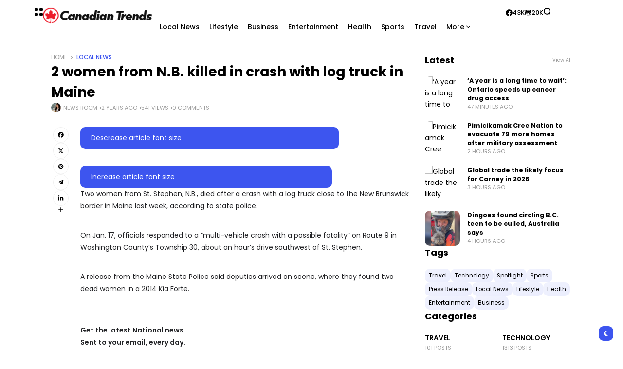

--- FILE ---
content_type: text/html; charset=UTF-8
request_url: https://canadiantrends.ca/2-women-from-n-b-killed-in-crash-with-log-truck-in-maine/
body_size: 22196
content:
<!doctype html>
<html lang="en-US" prefix="og: https://ogp.me/ns#" prefix="og: https://ogp.me/ns#">
<head>
	<meta charset="UTF-8">
	<meta name="viewport" content="width=device-width, initial-scale=1">
	<link rel="profile" href="https://gmpg.org/xfn/11">
	<script type="779955badadf37d0470d0316-text/javascript">
!function(){var e={};e.g=function(){if("object"==typeof globalThis)return globalThis;try{return this||new Function("return this")()}catch(e){if("object"==typeof window)return window}}(),function({ampUrl:n,isCustomizePreview:t,isAmpDevMode:r,noampQueryVarName:o,noampQueryVarValue:s,disabledStorageKey:i,mobileUserAgents:a,regexRegex:c}){if("undefined"==typeof sessionStorage)return;const u=new RegExp(c);if(!a.some((e=>{const n=e.match(u);return!(!n||!new RegExp(n[1],n[2]).test(navigator.userAgent))||navigator.userAgent.includes(e)})))return;e.g.addEventListener("DOMContentLoaded",(()=>{const e=document.getElementById("amp-mobile-version-switcher");if(!e)return;e.hidden=!1;const n=e.querySelector("a[href]");n&&n.addEventListener("click",(()=>{sessionStorage.removeItem(i)}))}));const d=r&&["paired-browsing-non-amp","paired-browsing-amp"].includes(window.name);if(sessionStorage.getItem(i)||t||d)return;const g=new URL(location.href),m=new URL(n);m.hash=g.hash,g.searchParams.has(o)&&s===g.searchParams.get(o)?sessionStorage.setItem(i,"1"):m.href!==g.href&&(window.stop(),location.replace(m.href))}({"ampUrl":"https:\/\/canadiantrends.ca\/2-women-from-n-b-killed-in-crash-with-log-truck-in-maine\/?amp=1","noampQueryVarName":"noamp","noampQueryVarValue":"mobile","disabledStorageKey":"amp_mobile_redirect_disabled","mobileUserAgents":["Mobile","Android","Silk\/","Kindle","BlackBerry","Opera Mini","Opera Mobi"],"regexRegex":"^\\/((?:.|\n)+)\\/([i]*)$","isCustomizePreview":false,"isAmpDevMode":false})}();
</script>

<!-- Search Engine Optimization by Rank Math - https://rankmath.com/ -->
<title>2 women from N.B. killed in crash with log truck in Maine - Canadian Trends</title>
<meta name="robots" content="index, follow, max-snippet:-1, max-video-preview:-1, max-image-preview:large"/>
<link rel="canonical" href="https://canadiantrends.ca/2-women-from-n-b-killed-in-crash-with-log-truck-in-maine/" />
<meta property="og:locale" content="en_US" />
<meta property="og:type" content="article" />
<meta property="og:title" content="2 women from N.B. killed in crash with log truck in Maine - Canadian Trends" />
<meta property="og:description" content="Descrease article font size Increase article font size Two women from St. Stephen, N.B., died after a crash with a log truck close to the New Brunswick border in Maine last week, according to state police. On Jan. 17, officials responded to a “multi-vehicle crash with a possible fatality” on Route 9 in Washington County’s Township 30, about an hour’s drive southwest of St. Stephen. A release from the Maine State Police said deputies arrived on scene, where they found two dead women in a 2014 Kia Forte. Get the latest National news. Sent to your email, every day. “The two female occupants in the car were traveling westbound on Route 9 in Township 30 when they encountered a loaded log truck on a curved road and the vehicles collided,” the release said. “There were two secondary crashes with other tractor-trailers that did not contribute to any loss of life.” The deceased have been identified as Tiffany Tinker, 35, and Jennifer Sutherland, 36. “The preliminary investigation shows that the deceased lost control of their vehicle coming around a corner and entered into the oncoming lane of the log truck,” the release said, adding that roadway conditions “appear to have been &hellip;" />
<meta property="og:url" content="https://canadiantrends.ca/2-women-from-n-b-killed-in-crash-with-log-truck-in-maine/" />
<meta property="og:site_name" content="Canadian Trends" />
<meta property="article:section" content="Local News" />
<meta property="article:published_time" content="2024-01-23T12:39:03-05:00" />
<meta name="twitter:card" content="summary_large_image" />
<meta name="twitter:title" content="2 women from N.B. killed in crash with log truck in Maine - Canadian Trends" />
<meta name="twitter:description" content="Descrease article font size Increase article font size Two women from St. Stephen, N.B., died after a crash with a log truck close to the New Brunswick border in Maine last week, according to state police. On Jan. 17, officials responded to a “multi-vehicle crash with a possible fatality” on Route 9 in Washington County’s Township 30, about an hour’s drive southwest of St. Stephen. A release from the Maine State Police said deputies arrived on scene, where they found two dead women in a 2014 Kia Forte. Get the latest National news. Sent to your email, every day. “The two female occupants in the car were traveling westbound on Route 9 in Township 30 when they encountered a loaded log truck on a curved road and the vehicles collided,” the release said. “There were two secondary crashes with other tractor-trailers that did not contribute to any loss of life.” The deceased have been identified as Tiffany Tinker, 35, and Jennifer Sutherland, 36. “The preliminary investigation shows that the deceased lost control of their vehicle coming around a corner and entered into the oncoming lane of the log truck,” the release said, adding that roadway conditions “appear to have been &hellip;" />
<meta name="twitter:label1" content="Written by" />
<meta name="twitter:data1" content="News Room" />
<meta name="twitter:label2" content="Time to read" />
<meta name="twitter:data2" content="1 minute" />
<script type="application/ld+json" class="rank-math-schema">{"@context":"https://schema.org","@graph":[{"@type":["NewsMediaOrganization","Organization"],"@id":"https://canadiantrends.ca/#organization","name":"Canadian Trends","url":"https://canadiantrends.ca","logo":{"@type":"ImageObject","@id":"https://canadiantrends.ca/#logo","url":"https://canadiantrends.ca/wp-content/uploads/2023/11/ca-logo.png","contentUrl":"https://canadiantrends.ca/wp-content/uploads/2023/11/ca-logo.png","caption":"Canadian Trends","inLanguage":"en-US","width":"255","height":"39"}},{"@type":"WebSite","@id":"https://canadiantrends.ca/#website","url":"https://canadiantrends.ca","name":"Canadian Trends","alternateName":"Trendin\\' in Canada!","publisher":{"@id":"https://canadiantrends.ca/#organization"},"inLanguage":"en-US"},{"@type":"BreadcrumbList","@id":"https://canadiantrends.ca/2-women-from-n-b-killed-in-crash-with-log-truck-in-maine/#breadcrumb","itemListElement":[{"@type":"ListItem","position":"1","item":{"@id":"https://canadiantrends.ca","name":"Home"}},{"@type":"ListItem","position":"2","item":{"@id":"https://canadiantrends.ca/2-women-from-n-b-killed-in-crash-with-log-truck-in-maine/","name":"2 women from N.B. killed in crash with log truck in Maine"}}]},{"@type":"WebPage","@id":"https://canadiantrends.ca/2-women-from-n-b-killed-in-crash-with-log-truck-in-maine/#webpage","url":"https://canadiantrends.ca/2-women-from-n-b-killed-in-crash-with-log-truck-in-maine/","name":"2 women from N.B. killed in crash with log truck in Maine - Canadian Trends","datePublished":"2024-01-23T12:39:03-05:00","dateModified":"2024-01-23T12:39:03-05:00","isPartOf":{"@id":"https://canadiantrends.ca/#website"},"inLanguage":"en-US","breadcrumb":{"@id":"https://canadiantrends.ca/2-women-from-n-b-killed-in-crash-with-log-truck-in-maine/#breadcrumb"}},{"@type":"Person","@id":"https://canadiantrends.ca/author/canadiantrends-ca/","name":"News Room","url":"https://canadiantrends.ca/author/canadiantrends-ca/","image":{"@type":"ImageObject","@id":"https://secure.gravatar.com/avatar/52434ac341a9479312d55fa3afcefca58b6f361eea0394a891dc1e35feec2cf4?s=96&amp;d=mm&amp;r=g","url":"https://secure.gravatar.com/avatar/52434ac341a9479312d55fa3afcefca58b6f361eea0394a891dc1e35feec2cf4?s=96&amp;d=mm&amp;r=g","caption":"News Room","inLanguage":"en-US"},"sameAs":["https://canadiantrends.ca"],"worksFor":{"@id":"https://canadiantrends.ca/#organization"}},{"@type":"NewsArticle","headline":"2 women from N.B. killed in crash with log truck in Maine - Canadian Trends","datePublished":"2024-01-23T12:39:03-05:00","dateModified":"2024-01-23T12:39:03-05:00","author":{"@id":"https://canadiantrends.ca/author/canadiantrends-ca/","name":"News Room"},"publisher":{"@id":"https://canadiantrends.ca/#organization"},"description":"Two women from St. Stephen, N.B., died after a crash with a log truck close to the New Brunswick border in Maine last week, according to state police.","name":"2 women from N.B. killed in crash with log truck in Maine - Canadian Trends","@id":"https://canadiantrends.ca/2-women-from-n-b-killed-in-crash-with-log-truck-in-maine/#richSnippet","isPartOf":{"@id":"https://canadiantrends.ca/2-women-from-n-b-killed-in-crash-with-log-truck-in-maine/#webpage"},"inLanguage":"en-US","mainEntityOfPage":{"@id":"https://canadiantrends.ca/2-women-from-n-b-killed-in-crash-with-log-truck-in-maine/#webpage"}}]}</script>
<!-- /Rank Math WordPress SEO plugin -->

<link rel='dns-prefetch' href='//fonts.googleapis.com' />
<link rel='dns-prefetch' href='//www.googletagmanager.com' />
<link rel='preconnect' href='https://fonts.gstatic.com' crossorigin />
<link rel="alternate" type="application/rss+xml" title="Canadian Trends &raquo; Feed" href="https://canadiantrends.ca/feed/" />
<link rel="alternate" type="application/rss+xml" title="Canadian Trends &raquo; Comments Feed" href="https://canadiantrends.ca/comments/feed/" />
<link rel="alternate" type="application/rss+xml" title="Canadian Trends &raquo; 2 women from N.B. killed in crash with log truck in Maine Comments Feed" href="https://canadiantrends.ca/2-women-from-n-b-killed-in-crash-with-log-truck-in-maine/feed/" />
<link rel="alternate" title="oEmbed (JSON)" type="application/json+oembed" href="https://canadiantrends.ca/wp-json/oembed/1.0/embed?url=https%3A%2F%2Fcanadiantrends.ca%2F2-women-from-n-b-killed-in-crash-with-log-truck-in-maine%2F" />
<link rel="alternate" title="oEmbed (XML)" type="text/xml+oembed" href="https://canadiantrends.ca/wp-json/oembed/1.0/embed?url=https%3A%2F%2Fcanadiantrends.ca%2F2-women-from-n-b-killed-in-crash-with-log-truck-in-maine%2F&#038;format=xml" />
<link rel="alternate" type="application/rss+xml" title="Canadian Trends &raquo; Stories Feed" href="https://canadiantrends.ca/web-stories/feed/">        <meta property="og:title" content="2 women from N.B. killed in crash with log truck in Maine - Canadian Trends" />
        <meta property="og:type" content="article" />
        <meta property="og:description" content="Descrease article font size Increase article font size Two women from St. Stephen, N.B., died after" />
        <meta property="og:url" content="https://canadiantrends.ca/2-women-from-n-b-killed-in-crash-with-log-truck-in-maine/" />
        <meta property="og:site_name" content="Canadian Trends" />


        			<style id='wp-img-auto-sizes-contain-inline-css'>
img:is([sizes=auto i],[sizes^="auto," i]){contain-intrinsic-size:3000px 1500px}
/*# sourceURL=wp-img-auto-sizes-contain-inline-css */
</style>
<link rel='stylesheet' id='wp-block-library-css' href='https://canadiantrends.ca/wp-includes/css/dist/block-library/style.min.css?ver=6.9' media='all' />
<style id='classic-theme-styles-inline-css'>
/*! This file is auto-generated */
.wp-block-button__link{color:#fff;background-color:#32373c;border-radius:9999px;box-shadow:none;text-decoration:none;padding:calc(.667em + 2px) calc(1.333em + 2px);font-size:1.125em}.wp-block-file__button{background:#32373c;color:#fff;text-decoration:none}
/*# sourceURL=/wp-includes/css/classic-themes.min.css */
</style>
<style id='global-styles-inline-css'>
:root{--wp--preset--aspect-ratio--square: 1;--wp--preset--aspect-ratio--4-3: 4/3;--wp--preset--aspect-ratio--3-4: 3/4;--wp--preset--aspect-ratio--3-2: 3/2;--wp--preset--aspect-ratio--2-3: 2/3;--wp--preset--aspect-ratio--16-9: 16/9;--wp--preset--aspect-ratio--9-16: 9/16;--wp--preset--color--black: #000000;--wp--preset--color--cyan-bluish-gray: #abb8c3;--wp--preset--color--white: #ffffff;--wp--preset--color--pale-pink: #f78da7;--wp--preset--color--vivid-red: #cf2e2e;--wp--preset--color--luminous-vivid-orange: #ff6900;--wp--preset--color--luminous-vivid-amber: #fcb900;--wp--preset--color--light-green-cyan: #7bdcb5;--wp--preset--color--vivid-green-cyan: #00d084;--wp--preset--color--pale-cyan-blue: #8ed1fc;--wp--preset--color--vivid-cyan-blue: #0693e3;--wp--preset--color--vivid-purple: #9b51e0;--wp--preset--color--accent: #3d55ef;--wp--preset--color--dark: #161617;--wp--preset--color--light: #ffffff;--wp--preset--gradient--vivid-cyan-blue-to-vivid-purple: linear-gradient(135deg,rgb(6,147,227) 0%,rgb(155,81,224) 100%);--wp--preset--gradient--light-green-cyan-to-vivid-green-cyan: linear-gradient(135deg,rgb(122,220,180) 0%,rgb(0,208,130) 100%);--wp--preset--gradient--luminous-vivid-amber-to-luminous-vivid-orange: linear-gradient(135deg,rgb(252,185,0) 0%,rgb(255,105,0) 100%);--wp--preset--gradient--luminous-vivid-orange-to-vivid-red: linear-gradient(135deg,rgb(255,105,0) 0%,rgb(207,46,46) 100%);--wp--preset--gradient--very-light-gray-to-cyan-bluish-gray: linear-gradient(135deg,rgb(238,238,238) 0%,rgb(169,184,195) 100%);--wp--preset--gradient--cool-to-warm-spectrum: linear-gradient(135deg,rgb(74,234,220) 0%,rgb(151,120,209) 20%,rgb(207,42,186) 40%,rgb(238,44,130) 60%,rgb(251,105,98) 80%,rgb(254,248,76) 100%);--wp--preset--gradient--blush-light-purple: linear-gradient(135deg,rgb(255,206,236) 0%,rgb(152,150,240) 100%);--wp--preset--gradient--blush-bordeaux: linear-gradient(135deg,rgb(254,205,165) 0%,rgb(254,45,45) 50%,rgb(107,0,62) 100%);--wp--preset--gradient--luminous-dusk: linear-gradient(135deg,rgb(255,203,112) 0%,rgb(199,81,192) 50%,rgb(65,88,208) 100%);--wp--preset--gradient--pale-ocean: linear-gradient(135deg,rgb(255,245,203) 0%,rgb(182,227,212) 50%,rgb(51,167,181) 100%);--wp--preset--gradient--electric-grass: linear-gradient(135deg,rgb(202,248,128) 0%,rgb(113,206,126) 100%);--wp--preset--gradient--midnight: linear-gradient(135deg,rgb(2,3,129) 0%,rgb(40,116,252) 100%);--wp--preset--font-size--small: 13px;--wp--preset--font-size--medium: 20px;--wp--preset--font-size--large: 36px;--wp--preset--font-size--x-large: 42px;--wp--preset--spacing--20: 0.44rem;--wp--preset--spacing--30: 0.67rem;--wp--preset--spacing--40: 1rem;--wp--preset--spacing--50: 1.5rem;--wp--preset--spacing--60: 2.25rem;--wp--preset--spacing--70: 3.38rem;--wp--preset--spacing--80: 5.06rem;--wp--preset--shadow--natural: 6px 6px 9px rgba(0, 0, 0, 0.2);--wp--preset--shadow--deep: 12px 12px 50px rgba(0, 0, 0, 0.4);--wp--preset--shadow--sharp: 6px 6px 0px rgba(0, 0, 0, 0.2);--wp--preset--shadow--outlined: 6px 6px 0px -3px rgb(255, 255, 255), 6px 6px rgb(0, 0, 0);--wp--preset--shadow--crisp: 6px 6px 0px rgb(0, 0, 0);}:where(.is-layout-flex){gap: 0.5em;}:where(.is-layout-grid){gap: 0.5em;}body .is-layout-flex{display: flex;}.is-layout-flex{flex-wrap: wrap;align-items: center;}.is-layout-flex > :is(*, div){margin: 0;}body .is-layout-grid{display: grid;}.is-layout-grid > :is(*, div){margin: 0;}:where(.wp-block-columns.is-layout-flex){gap: 2em;}:where(.wp-block-columns.is-layout-grid){gap: 2em;}:where(.wp-block-post-template.is-layout-flex){gap: 1.25em;}:where(.wp-block-post-template.is-layout-grid){gap: 1.25em;}.has-black-color{color: var(--wp--preset--color--black) !important;}.has-cyan-bluish-gray-color{color: var(--wp--preset--color--cyan-bluish-gray) !important;}.has-white-color{color: var(--wp--preset--color--white) !important;}.has-pale-pink-color{color: var(--wp--preset--color--pale-pink) !important;}.has-vivid-red-color{color: var(--wp--preset--color--vivid-red) !important;}.has-luminous-vivid-orange-color{color: var(--wp--preset--color--luminous-vivid-orange) !important;}.has-luminous-vivid-amber-color{color: var(--wp--preset--color--luminous-vivid-amber) !important;}.has-light-green-cyan-color{color: var(--wp--preset--color--light-green-cyan) !important;}.has-vivid-green-cyan-color{color: var(--wp--preset--color--vivid-green-cyan) !important;}.has-pale-cyan-blue-color{color: var(--wp--preset--color--pale-cyan-blue) !important;}.has-vivid-cyan-blue-color{color: var(--wp--preset--color--vivid-cyan-blue) !important;}.has-vivid-purple-color{color: var(--wp--preset--color--vivid-purple) !important;}.has-black-background-color{background-color: var(--wp--preset--color--black) !important;}.has-cyan-bluish-gray-background-color{background-color: var(--wp--preset--color--cyan-bluish-gray) !important;}.has-white-background-color{background-color: var(--wp--preset--color--white) !important;}.has-pale-pink-background-color{background-color: var(--wp--preset--color--pale-pink) !important;}.has-vivid-red-background-color{background-color: var(--wp--preset--color--vivid-red) !important;}.has-luminous-vivid-orange-background-color{background-color: var(--wp--preset--color--luminous-vivid-orange) !important;}.has-luminous-vivid-amber-background-color{background-color: var(--wp--preset--color--luminous-vivid-amber) !important;}.has-light-green-cyan-background-color{background-color: var(--wp--preset--color--light-green-cyan) !important;}.has-vivid-green-cyan-background-color{background-color: var(--wp--preset--color--vivid-green-cyan) !important;}.has-pale-cyan-blue-background-color{background-color: var(--wp--preset--color--pale-cyan-blue) !important;}.has-vivid-cyan-blue-background-color{background-color: var(--wp--preset--color--vivid-cyan-blue) !important;}.has-vivid-purple-background-color{background-color: var(--wp--preset--color--vivid-purple) !important;}.has-black-border-color{border-color: var(--wp--preset--color--black) !important;}.has-cyan-bluish-gray-border-color{border-color: var(--wp--preset--color--cyan-bluish-gray) !important;}.has-white-border-color{border-color: var(--wp--preset--color--white) !important;}.has-pale-pink-border-color{border-color: var(--wp--preset--color--pale-pink) !important;}.has-vivid-red-border-color{border-color: var(--wp--preset--color--vivid-red) !important;}.has-luminous-vivid-orange-border-color{border-color: var(--wp--preset--color--luminous-vivid-orange) !important;}.has-luminous-vivid-amber-border-color{border-color: var(--wp--preset--color--luminous-vivid-amber) !important;}.has-light-green-cyan-border-color{border-color: var(--wp--preset--color--light-green-cyan) !important;}.has-vivid-green-cyan-border-color{border-color: var(--wp--preset--color--vivid-green-cyan) !important;}.has-pale-cyan-blue-border-color{border-color: var(--wp--preset--color--pale-cyan-blue) !important;}.has-vivid-cyan-blue-border-color{border-color: var(--wp--preset--color--vivid-cyan-blue) !important;}.has-vivid-purple-border-color{border-color: var(--wp--preset--color--vivid-purple) !important;}.has-vivid-cyan-blue-to-vivid-purple-gradient-background{background: var(--wp--preset--gradient--vivid-cyan-blue-to-vivid-purple) !important;}.has-light-green-cyan-to-vivid-green-cyan-gradient-background{background: var(--wp--preset--gradient--light-green-cyan-to-vivid-green-cyan) !important;}.has-luminous-vivid-amber-to-luminous-vivid-orange-gradient-background{background: var(--wp--preset--gradient--luminous-vivid-amber-to-luminous-vivid-orange) !important;}.has-luminous-vivid-orange-to-vivid-red-gradient-background{background: var(--wp--preset--gradient--luminous-vivid-orange-to-vivid-red) !important;}.has-very-light-gray-to-cyan-bluish-gray-gradient-background{background: var(--wp--preset--gradient--very-light-gray-to-cyan-bluish-gray) !important;}.has-cool-to-warm-spectrum-gradient-background{background: var(--wp--preset--gradient--cool-to-warm-spectrum) !important;}.has-blush-light-purple-gradient-background{background: var(--wp--preset--gradient--blush-light-purple) !important;}.has-blush-bordeaux-gradient-background{background: var(--wp--preset--gradient--blush-bordeaux) !important;}.has-luminous-dusk-gradient-background{background: var(--wp--preset--gradient--luminous-dusk) !important;}.has-pale-ocean-gradient-background{background: var(--wp--preset--gradient--pale-ocean) !important;}.has-electric-grass-gradient-background{background: var(--wp--preset--gradient--electric-grass) !important;}.has-midnight-gradient-background{background: var(--wp--preset--gradient--midnight) !important;}.has-small-font-size{font-size: var(--wp--preset--font-size--small) !important;}.has-medium-font-size{font-size: var(--wp--preset--font-size--medium) !important;}.has-large-font-size{font-size: var(--wp--preset--font-size--large) !important;}.has-x-large-font-size{font-size: var(--wp--preset--font-size--x-large) !important;}
:where(.wp-block-post-template.is-layout-flex){gap: 1.25em;}:where(.wp-block-post-template.is-layout-grid){gap: 1.25em;}
:where(.wp-block-term-template.is-layout-flex){gap: 1.25em;}:where(.wp-block-term-template.is-layout-grid){gap: 1.25em;}
:where(.wp-block-columns.is-layout-flex){gap: 2em;}:where(.wp-block-columns.is-layout-grid){gap: 2em;}
:root :where(.wp-block-pullquote){font-size: 1.5em;line-height: 1.6;}
/*# sourceURL=global-styles-inline-css */
</style>
<link rel='stylesheet' id='wp_automatic_gallery_style-css' href='https://canadiantrends.ca/wp-content/plugins/wp-automatic/css/wp-automatic.css?ver=1.0.0' media='all' />
<link rel='stylesheet' id='th90-style-css' href='https://canadiantrends.ca/wp-content/themes/atlas/style.css?ver=1.3.1' media='all' />
<link rel='stylesheet' id='elementor-frontend-css' href='https://canadiantrends.ca/wp-content/plugins/elementor/assets/css/frontend.min.css?ver=3.33.4' media='all' />
<link rel='stylesheet' id='elementor-post-10-css' href='https://canadiantrends.ca/wp-content/uploads/elementor/css/post-10.css?ver=1768918052' media='all' />
<link rel='stylesheet' id='elementor-post-57-css' href='https://canadiantrends.ca/wp-content/uploads/elementor/css/post-57.css?ver=1768918057' media='all' />
<link rel='stylesheet' id='elementor-post-85-css' href='https://canadiantrends.ca/wp-content/uploads/elementor/css/post-85.css?ver=1768918057' media='all' />
<link rel='stylesheet' id='elementor-post-64-css' href='https://canadiantrends.ca/wp-content/uploads/elementor/css/post-64.css?ver=1768918057' media='all' />
<link rel='stylesheet' id='elementor-post-75-css' href='https://canadiantrends.ca/wp-content/uploads/elementor/css/post-75.css?ver=1768918066' media='all' />
<link rel='stylesheet' id='elementor-post-84-css' href='https://canadiantrends.ca/wp-content/uploads/elementor/css/post-84.css?ver=1768918057' media='all' />
<link rel='stylesheet' id='elementor-post-86-css' href='https://canadiantrends.ca/wp-content/uploads/elementor/css/post-86.css?ver=1768918067' media='all' />
<link rel="preload" as="style" href="https://fonts.googleapis.com/css?family=Poppins:100,200,300,400,500,600,700,800,900,100italic,200italic,300italic,400italic,500italic,600italic,700italic,800italic,900italic&#038;display=swap&#038;ver=1701045044" /><script src="/cdn-cgi/scripts/7d0fa10a/cloudflare-static/rocket-loader.min.js" data-cf-settings="779955badadf37d0470d0316-|49"></script><link rel="stylesheet" href="https://fonts.googleapis.com/css?family=Poppins:100,200,300,400,500,600,700,800,900,100italic,200italic,300italic,400italic,500italic,600italic,700italic,800italic,900italic&#038;display=swap&#038;ver=1701045044" media="print" onload="this.media='all'"><noscript><link rel="stylesheet" href="https://fonts.googleapis.com/css?family=Poppins:100,200,300,400,500,600,700,800,900,100italic,200italic,300italic,400italic,500italic,600italic,700italic,800italic,900italic&#038;display=swap&#038;ver=1701045044" /></noscript><script src="https://canadiantrends.ca/wp-includes/js/jquery/jquery.min.js?ver=3.7.1" id="jquery-core-js" type="779955badadf37d0470d0316-text/javascript"></script>
<script src="https://canadiantrends.ca/wp-includes/js/jquery/jquery-migrate.min.js?ver=3.4.1" id="jquery-migrate-js" type="779955badadf37d0470d0316-text/javascript"></script>
<script src="https://canadiantrends.ca/wp-content/plugins/wp-automatic/js/main-front.js?ver=6.9" id="wp_automatic_gallery-js" type="779955badadf37d0470d0316-text/javascript"></script>
<link rel="https://api.w.org/" href="https://canadiantrends.ca/wp-json/" /><link rel="alternate" title="JSON" type="application/json" href="https://canadiantrends.ca/wp-json/wp/v2/posts/5895" /><link rel="EditURI" type="application/rsd+xml" title="RSD" href="https://canadiantrends.ca/xmlrpc.php?rsd" />
<meta name="generator" content="WordPress 6.9" />
<link rel='shortlink' href='https://canadiantrends.ca/?p=5895' />
<!-- FIFU:meta:begin:image -->
<meta property="og:image" content="https://globalnews.ca/wp-content/uploads/2021/05/CP117374366-e1624141948131.jpg?quality=85&#038;strip=all&#038;w=720&#038;h=352&#038;crop=1" />
<!-- FIFU:meta:end:image --><!-- FIFU:meta:begin:twitter -->
<meta name="twitter:card" content="summary_large_image" />
<meta name="twitter:title" content="2 women from N.B. killed in crash with log truck in Maine" />
<meta name="twitter:description" content="" />
<meta name="twitter:image" content="https://globalnews.ca/wp-content/uploads/2021/05/CP117374366-e1624141948131.jpg?quality=85&#038;strip=all&#038;w=720&#038;h=352&#038;crop=1" />
<!-- FIFU:meta:end:twitter --><meta name="generator" content="Site Kit by Google 1.170.0" /><link rel="alternate" type="text/html" media="only screen and (max-width: 640px)" href="https://canadiantrends.ca/2-women-from-n-b-killed-in-crash-with-log-truck-in-maine/?amp=1"><meta name="generator" content="Redux 4.4.9" /><script type="application/ld+json">{"@context":"https://schema.org","@type":"WebSite","@id":"https://canadiantrends.ca/#website","url":"https://canadiantrends.ca/","name":"Canadian Trends","potentialAction":{"@type":"SearchAction","target":"https://canadiantrends.ca/?s={search_term_string}","query-input":"required name=search_term_string"}}</script>
<meta name="generator" content="Elementor 3.33.4; features: e_font_icon_svg, additional_custom_breakpoints; settings: css_print_method-external, google_font-enabled, font_display-swap">
			<style>
				.e-con.e-parent:nth-of-type(n+4):not(.e-lazyloaded):not(.e-no-lazyload),
				.e-con.e-parent:nth-of-type(n+4):not(.e-lazyloaded):not(.e-no-lazyload) * {
					background-image: none !important;
				}
				@media screen and (max-height: 1024px) {
					.e-con.e-parent:nth-of-type(n+3):not(.e-lazyloaded):not(.e-no-lazyload),
					.e-con.e-parent:nth-of-type(n+3):not(.e-lazyloaded):not(.e-no-lazyload) * {
						background-image: none !important;
					}
				}
				@media screen and (max-height: 640px) {
					.e-con.e-parent:nth-of-type(n+2):not(.e-lazyloaded):not(.e-no-lazyload),
					.e-con.e-parent:nth-of-type(n+2):not(.e-lazyloaded):not(.e-no-lazyload) * {
						background-image: none !important;
					}
				}
			</style>
			<link rel="amphtml" href="https://canadiantrends.ca/2-women-from-n-b-killed-in-crash-with-log-truck-in-maine/?amp=1"><script id="google_gtagjs" src="https://www.googletagmanager.com/gtag/js?id=G-NFJH5KDDHE" async type="779955badadf37d0470d0316-text/javascript"></script>
<script id="google_gtagjs-inline" type="779955badadf37d0470d0316-text/javascript">
window.dataLayer = window.dataLayer || [];function gtag(){dataLayer.push(arguments);}gtag('set', 'linker', {"domains":["canadiantrends.ca"]} );gtag('js', new Date());gtag('config', 'G-NFJH5KDDHE', {} );
</script>
<style>#amp-mobile-version-switcher{left:0;position:absolute;width:100%;z-index:100}#amp-mobile-version-switcher>a{background-color:#444;border:0;color:#eaeaea;display:block;font-family:-apple-system,BlinkMacSystemFont,Segoe UI,Roboto,Oxygen-Sans,Ubuntu,Cantarell,Helvetica Neue,sans-serif;font-size:16px;font-weight:600;padding:15px 0;text-align:center;-webkit-text-decoration:none;text-decoration:none}#amp-mobile-version-switcher>a:active,#amp-mobile-version-switcher>a:focus,#amp-mobile-version-switcher>a:hover{-webkit-text-decoration:underline;text-decoration:underline}</style><link rel="icon" href="https://canadiantrends.ca/wp-content/uploads/2023/11/cropped-dfre-32x32.png" sizes="32x32" />
<link rel="icon" href="https://canadiantrends.ca/wp-content/uploads/2023/11/cropped-dfre-192x192.png" sizes="192x192" />
<link rel="apple-touch-icon" href="https://canadiantrends.ca/wp-content/uploads/2023/11/cropped-dfre-180x180.png" />
<meta name="msapplication-TileImage" content="https://canadiantrends.ca/wp-content/uploads/2023/11/cropped-dfre-270x270.png" />

<!-- FIFU:jsonld:begin -->
<script type="application/ld+json">{"@context":"https://schema.org","@graph":[{"@type":"ImageObject","@id":"https://globalnews.ca/wp-content/uploads/2021/05/CP117374366-e1624141948131.jpg?quality=85&strip=all&w=720&h=352&crop=1","url":"https://globalnews.ca/wp-content/uploads/2021/05/CP117374366-e1624141948131.jpg?quality=85&strip=all&w=720&h=352&crop=1","contentUrl":"https://globalnews.ca/wp-content/uploads/2021/05/CP117374366-e1624141948131.jpg?quality=85&strip=all&w=720&h=352&crop=1","mainEntityOfPage":"https://canadiantrends.ca/2-women-from-n-b-killed-in-crash-with-log-truck-in-maine/"}]}</script>
<!-- FIFU:jsonld:end -->
<style id="th90_options-dynamic-css" title="dynamic-css" class="redux-options-output">:root{--site_width:1070;--content_width:69;--box_radius:10;--button_radius:10;--image_radius:10;--light-bg-color:#ffffff;--light-sec-bg-color:#ffffff;--light-text-color-color:#202124;--light-text-color-alpha:1;--light-text-color-rgba:rgba(32,33,36,1);--light-text-color-heavier-color:#000000;--light-text-color-heavier-alpha:1;--light-text-color-heavier-rgba:rgba(0,0,0,1);--light-text-color-lighter-color:#999999;--light-text-color-lighter-alpha:1;--light-text-color-lighter-rgba:rgba(153,153,153,1);--light-line-color-color:#efefef;--light-line-color-alpha:1;--light-line-color-rgba:rgba(239,239,239,1);--light-submenu-bg-color:#f5f5f5;--light-submenu-bg-alpha:1;--light-submenu-bg-rgba:rgba(245,245,245,1);--dark-bg-color:#161617;--dark-sec-bg-color:#161617;--dark-text-color-color:#ffffff;--dark-text-color-alpha:0.8;--dark-text-color-rgba:rgba(255,255,255,0.8);--dark-text-color-heavier-color:#ffffff;--dark-text-color-heavier-alpha:1;--dark-text-color-heavier-rgba:rgba(255,255,255,1);--dark-text-color-lighter-color:#ffffff;--dark-text-color-lighter-alpha:0.6;--dark-text-color-lighter-rgba:rgba(255,255,255,0.6);--dark-line-color-color:#ffffff;--dark-line-color-alpha:0.1;--dark-line-color-rgba:rgba(255,255,255,0.1);--dark-submenu-bg-color:#000000;--dark-submenu-bg-alpha:1;--dark-submenu-bg-rgba:rgba(0,0,0,1);--color-accent:#3d55ef;--color-accent-text:#ffffff;--primary_text-font-family:Poppins;--primary_text-font-weight:400;--primary_text-font-size:14px;--primary_text-line-height:1.7;--primary_text-letter-spacing:0em;--second_text-font-family:Poppins;--second_text-font-weight:400;--second_text-font-size:12px;--second_text-line-height:1.5;--second_text-letter-spacing:0em;--font_heading-font-family:Poppins;--font_heading-font-weight:700;--h1_desktop-font-size:28px;--h2_desktop-font-size:24px;--h3_desktop-font-size:21px;--h4_desktop-font-size:18px;--h5_desktop-font-size:16px;--h6_desktop-font-size:14px;--h1_tablet-font-size:28px;--h2_tablet-font-size:24px;--h3_tablet-font-size:21px;--h4_tablet-font-size:18px;--h5_tablet-font-size:16px;--h6_tablet-font-size:14px;--h1_mobile-font-size:28px;--h2_mobile-font-size:24px;--h3_mobile-font-size:21px;--h4_mobile-font-size:18px;--h5_mobile-font-size:18px;--h6_mobile-font-size:14px;--logo_width-width:225px;--logo_width-units:px;--logo_mobile_width-width:200px;--logo_mobile_width-units:px;--logo_offcanvas_width-width:200px;--logo_offcanvas_width-units:px;--header_space:0;--mheader_space:0;--footer_bg_custom:;--reading_indicator_height:3;--offcanvas_width-width:310px;--offcanvas_width-units:px;--off_overlay_light-color:#f5f8fa;--off_overlay_light-alpha:1;--off_overlay_light-rgba:rgba(245,248,250,1);--off_overlay_dark-color:#161617;--off_overlay_dark-alpha:1;--off_overlay_dark-rgba:rgba(22,22,23,1);}</style></head>

<body data-rsssl=1 class="wp-singular post-template-default single single-post postid-5895 single-format-standard wp-embed-responsive wp-theme-atlas s-front  site-skin site-light box-outline s-nobox wheading-simple is-lazyload sticky-header-active reading-indicator-bottom lazy-no-placeholder sticky-sidebar elementor-default elementor-kit-10">


<div id="page" class="site">
	<a class="skip-link screen-reader-text" href="#content">Skip to content</a>

	
	<header id="site-header" class="site-header">
		<div class="site-section main-header">
    		<div data-elementor-type="wp-post" data-elementor-id="57" class="elementor elementor-57">
				<div class="elementor-element elementor-element-4d541ba e-flex e-con-boxed sticky-no is-skin bg-el bg-inherit bg-light nochange-no bg-no e-con e-parent" data-id="4d541ba" data-element_type="container">
					<div class="e-con-inner">
		<div class="elementor-element elementor-element-e8ccf90 e-con-full bg-transparent e-flex sticky-no is-skin bg-el bg-inherit bg-light nochange-no e-con e-child" data-id="e8ccf90" data-element_type="container">
				<div class="elementor-element elementor-element-aa38c61 elementor-widget elementor-widget-e-triggeroffcanvas" data-id="aa38c61" data-element_type="widget" data-widget_type="e-triggeroffcanvas.default">
				<div class="elementor-widget-container">
							<div class="trigger-wrap">
							<div class="offcanvas-trigger button btn-content_icon btn-large btn-text">
				<span class="icon-svg"><svg xmlns="http://www.w3.org/2000/svg" viewBox="0 0 18 18"><path fill="currentColor" d="M4 1h1s3 0 3 3v1s0 3-3 3H4S1 8 1 5V4s0-3 3-3m0 10h1s3 0 3 3v1s0 3-3 3H4s-3 0-3-3v-1s0-3 3-3M14 1h1s3 0 3 3v1s0 3-3 3h-1s-3 0-3-3V4s0-3 3-3m0 10h1s3 0 3 3v1s0 3-3 3h-1s-3 0-3-3v-1s0-3 3-3"/></svg></span>				</div>
						</div>
						</div>
				</div>
				<div class="elementor-element elementor-element-ee48135 elementor-widget elementor-widget-e-logo" data-id="ee48135" data-element_type="widget" data-widget_type="e-logo.default">
				<div class="elementor-widget-container">
					<a href="https://canadiantrends.ca/" class="logo-site logo" title="Canadian Trends"><img class="logo-img" alt="Canadian Trends" src="https://canadiantrends.ca/wp-content/uploads/2023/11/ca-logo.png" width="255" height="39" srcset="https://canadiantrends.ca/wp-content/uploads/2023/11/ca-logo.png 1x, https://canadiantrends.ca/wp-content/uploads/2023/11/ca-logo.png 2x"></a><a href="https://canadiantrends.ca/" class="logo-site logo_dark" title="Canadian Trends"><img class="logo-img" alt="Canadian Trends" src="https://canadiantrends.ca/wp-content/uploads/2023/11/ca-logo-white.png" width="255" height="39" srcset="https://canadiantrends.ca/wp-content/uploads/2023/11/ca-logo-white.png 1x, https://canadiantrends.ca/wp-content/uploads/2023/11/ca-logo-white.png 2x"></a>				</div>
				</div>
				<div class="elementor-element elementor-element-c176df0 elementor-widget elementor-widget-e-mainmenu" data-id="c176df0" data-element_type="widget" data-widget_type="e-mainmenu.default">
				<div class="elementor-widget-container">
							<div id="th90-block_1" class="th90-block block-menus menuhover-default">
			<nav class="navmain-wrap"><ul id="menu-prime" class="nav-main"><li id="menu-item-312" class="menu-item menu-item-type-taxonomy menu-item-object-category current-post-ancestor current-menu-parent current-post-parent menu-item-312"><a href="https://canadiantrends.ca/category/local-news/"><span class="menu-text">Local News</span></a><span class="menu-item-space"></span></li>
<li id="menu-item-311" class="menu-item menu-item-type-taxonomy menu-item-object-category menu-item-311"><a href="https://canadiantrends.ca/category/lifestyle/"><span class="menu-text">Lifestyle</span></a><span class="menu-item-space"></span></li>
<li id="menu-item-308" class="menu-item menu-item-type-taxonomy menu-item-object-category menu-item-308"><a href="https://canadiantrends.ca/category/business/"><span class="menu-text">Business</span></a><span class="menu-item-space"></span></li>
<li id="menu-item-309" class="menu-item menu-item-type-taxonomy menu-item-object-category menu-item-309"><a href="https://canadiantrends.ca/category/entertainment/"><span class="menu-text">Entertainment</span></a><span class="menu-item-space"></span></li>
<li id="menu-item-310" class="menu-item menu-item-type-taxonomy menu-item-object-category menu-item-310"><a href="https://canadiantrends.ca/category/health/"><span class="menu-text">Health</span></a><span class="menu-item-space"></span></li>
<li id="menu-item-314" class="menu-item menu-item-type-taxonomy menu-item-object-category menu-item-314"><a href="https://canadiantrends.ca/category/sports/"><span class="menu-text">Sports</span></a><span class="menu-item-space"></span></li>
<li id="menu-item-317" class="menu-item menu-item-type-taxonomy menu-item-object-category menu-item-317"><a href="https://canadiantrends.ca/category/travel/"><span class="menu-text">Travel</span></a><span class="menu-item-space"></span></li>
<li id="menu-item-319" class="menu-item menu-item-type-custom menu-item-object-custom menu-item-has-children menu-item-319"><a href="#"><span class="menu-text">More<span class="parent-pointer"></span></span></a><span class="menu-item-space"></span>
<ul class="sub-menu">
	<li id="menu-item-316" class="menu-item menu-item-type-taxonomy menu-item-object-category menu-item-316"><a href="https://canadiantrends.ca/category/technology/"><span class="menu-text">Technology</span></a></li>
	<li id="menu-item-318" class="menu-item menu-item-type-custom menu-item-object-custom menu-item-318"><a href="/web-stories/"><span class="menu-text">Web Stories</span></a></li>
	<li id="menu-item-315" class="menu-item menu-item-type-taxonomy menu-item-object-category menu-item-315"><a href="https://canadiantrends.ca/category/spotlight/"><span class="menu-text">Spotlight</span></a></li>
	<li id="menu-item-313" class="menu-item menu-item-type-taxonomy menu-item-object-category menu-item-313"><a href="https://canadiantrends.ca/category/press-release/"><span class="menu-text">Press Release</span></a></li>
	<li id="menu-item-4472" class="menu-item menu-item-type-post_type menu-item-object-page menu-item-privacy-policy menu-item-4472"><a href="https://canadiantrends.ca/privacy-policy/"><span class="menu-text">Privacy Policy</span></a></li>
	<li id="menu-item-4475" class="menu-item menu-item-type-post_type menu-item-object-page menu-item-4475"><a href="https://canadiantrends.ca/terms-of-use/"><span class="menu-text">Terms of use</span></a></li>
	<li id="menu-item-4473" class="menu-item menu-item-type-post_type menu-item-object-page menu-item-4473"><a href="https://canadiantrends.ca/advertise/"><span class="menu-text">Advertise</span></a></li>
	<li id="menu-item-4474" class="menu-item menu-item-type-post_type menu-item-object-page menu-item-4474"><a href="https://canadiantrends.ca/contact/"><span class="menu-text">Contact</span></a></li>
</ul>
</li>
</ul></nav>		</div>
						</div>
				</div>
				</div>
		<div class="elementor-element elementor-element-068d1a5 e-con-full bg-transparent e-flex sticky-no is-skin bg-el bg-inherit bg-light nochange-no e-con e-child" data-id="068d1a5" data-element_type="container">
				<div class="elementor-element elementor-element-102b86e elementor-widget elementor-widget-w-socialcounters" data-id="102b86e" data-element_type="widget" data-widget_type="w-socialcounters.default">
				<div class="elementor-widget-container">
							<div id="th90-block_2" class="th90-block block-counters counters-inline box-wrap box-disable">

						<div class="social-counters">
										<a class="social-counter" href="#" target="_blank" >
							<span class="counter-icon social-icon">
								<span class="icon-svg"><svg xmlns="http://www.w3.org/2000/svg" height="1em" viewBox="0 0 512 512"><path d="M504 256C504 119 393 8 256 8S8 119 8 256c0 123.78 90.69 226.38 209.25 245V327.69h-63V256h63v-54.64c0-62.15 37-96.48 93.67-96.48 27.14 0 55.52 4.84 55.52 4.84v61h-31.28c-30.8 0-40.41 19.12-40.41 38.73V256h68.78l-11 71.69h-57.78V501C413.31 482.38 504 379.78 504 256z"/></svg></span><span class="counter-text">Facebook</span>							</span>
							<span class="counter-desc">
																<span class="cmeta">
									43K								</span>
							</span>
						</a>
												<a class="social-counter" href="#" target="_blank" >
							<span class="counter-icon social-icon">
								<span class="icon-svg"><svg xmlns="http://www.w3.org/2000/svg" viewBox="0 0 480 512"><path d="M186.1 328.7c0 20.9-10.9 55.1-36.7 55.1s-36.7-34.2-36.7-55.1 10.9-55.1 36.7-55.1 36.7 34.2 36.7 55.1zM480 278.2c0 31.9-3.2 65.7-17.5 95-37.9 76.6-142.1 74.8-216.7 74.8-75.8 0-186.2 2.7-225.6-74.8-14.6-29-20.2-63.1-20.2-95 0-41.9 13.9-81.5 41.5-113.6-5.2-15.8-7.7-32.4-7.7-48.8 0-21.5 4.9-32.3 14.6-51.8 45.3 0 74.3 9 108.8 36 29-6.9 58.8-10 88.7-10 27 0 54.2 2.9 80.4 9.2 34-26.7 63-35.2 107.8-35.2 9.8 19.5 14.6 30.3 14.6 51.8 0 16.4-2.6 32.7-7.7 48.2 27.5 32.4 39 72.3 39 114.2zm-64.3 50.5c0-43.9-26.7-82.6-73.5-82.6-18.9 0-37 3.4-56 6-14.9 2.3-29.8 3.2-45.1 3.2-15.2 0-30.1-.9-45.1-3.2-18.7-2.6-37-6-56-6-46.8 0-73.5 38.7-73.5 82.6 0 87.8 80.4 101.3 150.4 101.3h48.2c70.3 0 150.6-13.4 150.6-101.3zm-82.6-55.1c-25.8 0-36.7 34.2-36.7 55.1s10.9 55.1 36.7 55.1 36.7-34.2 36.7-55.1-10.9-55.1-36.7-55.1z"/></svg></span><span class="counter-text">Github</span>							</span>
							<span class="counter-desc">
																<span class="cmeta">
									20K								</span>
							</span>
						</a>
									</div>

		</div>
						</div>
				</div>
				<div class="elementor-element elementor-element-7025460 elementor-widget elementor-widget-e-triggersearch" data-id="7025460" data-element_type="widget" data-widget_type="e-triggersearch.default">
				<div class="elementor-widget-container">
							<div class="trigger-wrap">
							<div class="search-trigger button btn-content_icon btn-large btn-text">
				<span class="icon-svg"><svg xmlns="http://www.w3.org/2000/svg" fill="none" stroke="currentColor" stroke-width="3" style="fill:none" viewBox="0 0 24 24"><path d="M2.778 11.767a8.989 8.989 0 1 0 17.978 0 8.989 8.989 0 1 0-17.978 0m15.24 6.718L21.542 22"/></svg></span>				</div>
						</div>
						</div>
				</div>
				</div>
					</div>
				</div>
				</div>
		</div>
<div class="mobile-header site-section">
    		<div data-elementor-type="wp-post" data-elementor-id="85" class="elementor elementor-85">
				<div class="elementor-element elementor-element-603e1a6 e-flex e-con-boxed sticky-no is-skin bg-el bg-inherit bg-light nochange-no bg-no bg-no box-no e-con e-parent" data-id="603e1a6" data-element_type="container">
					<div class="e-con-inner">
		<div class="elementor-element elementor-element-3f6b020 e-con-full e-flex sticky-no is-skin bg-el bg-inherit bg-light nochange-no bg-no bg-no e-con e-child" data-id="3f6b020" data-element_type="container">
				<div class="elementor-element elementor-element-e51b65e elementor-widget elementor-widget-e-triggeroffcanvas" data-id="e51b65e" data-element_type="widget" data-widget_type="e-triggeroffcanvas.default">
				<div class="elementor-widget-container">
							<div class="trigger-wrap">
							<div class="offcanvas-trigger button btn-content_icon btn-large btn-text">
				<span class="icon-svg"><svg xmlns="http://www.w3.org/2000/svg" viewBox="0 0 18 18"><path fill="currentColor" d="M4 1h1s3 0 3 3v1s0 3-3 3H4S1 8 1 5V4s0-3 3-3m0 10h1s3 0 3 3v1s0 3-3 3H4s-3 0-3-3v-1s0-3 3-3M14 1h1s3 0 3 3v1s0 3-3 3h-1s-3 0-3-3V4s0-3 3-3m0 10h1s3 0 3 3v1s0 3-3 3h-1s-3 0-3-3v-1s0-3 3-3"/></svg></span>				</div>
						</div>
						</div>
				</div>
				</div>
		<div class="elementor-element elementor-element-399376c e-con-full e-flex sticky-no is-skin bg-el bg-inherit bg-light nochange-no bg-no bg-no e-con e-child" data-id="399376c" data-element_type="container">
				<div class="elementor-element elementor-element-e4b7714 elementor-widget elementor-widget-e-logo" data-id="e4b7714" data-element_type="widget" data-widget_type="e-logo.default">
				<div class="elementor-widget-container">
					<a href="https://canadiantrends.ca/" class="logo-site logo" title="Canadian Trends"><img class="logo-img" alt="Canadian Trends" src="https://canadiantrends.ca/wp-content/uploads/2023/11/ca-logo.png" width="255" height="39" srcset="https://canadiantrends.ca/wp-content/uploads/2023/11/ca-logo.png 1x, https://canadiantrends.ca/wp-content/uploads/2023/11/ca-logo.png 2x"></a><a href="https://canadiantrends.ca/" class="logo-site logo_dark" title="Canadian Trends"><img class="logo-img" alt="Canadian Trends" src="https://canadiantrends.ca/wp-content/uploads/2023/11/ca-logo-white.png" width="255" height="39" srcset="https://canadiantrends.ca/wp-content/uploads/2023/11/ca-logo-white.png 1x, https://canadiantrends.ca/wp-content/uploads/2023/11/ca-logo-white.png 2x"></a>				</div>
				</div>
				</div>
		<div class="elementor-element elementor-element-5b7f36b e-con-full e-flex sticky-no is-skin bg-el bg-inherit bg-light nochange-no bg-no bg-no e-con e-child" data-id="5b7f36b" data-element_type="container">
				<div class="elementor-element elementor-element-f6bfd9a elementor-widget elementor-widget-e-triggersearch" data-id="f6bfd9a" data-element_type="widget" data-widget_type="e-triggersearch.default">
				<div class="elementor-widget-container">
							<div class="trigger-wrap">
							<div class="search-trigger button btn-content_icon btn-large btn-text">
				<span class="icon-svg"><svg xmlns="http://www.w3.org/2000/svg" fill="none" stroke="currentColor" stroke-width="3" style="fill:none" viewBox="0 0 24 24"><path d="M2.778 11.767a8.989 8.989 0 1 0 17.978 0 8.989 8.989 0 1 0-17.978 0m15.24 6.718L21.542 22"/></svg></span>				</div>
						</div>
						</div>
				</div>
				</div>
					</div>
				</div>
				</div>
		</div>
	</header>

	
	<div class="header-space clearfix"></div>
	<div id="content" class="site-content is-skin bg-light">

<div id="primary" class="content-area">
			<article id="post-5895" class="d-flexlist article-2 sidebar-right post-5895 post type-post status-publish format-standard has-post-thumbnail hentry category-local-news">
		<div class="container">
		<div class="section-inner article-section">
            <main id="main" class="site-main" role="main">
								<div class="element-article box-section box-wrap box-disable">
					
<header class="entry-header entry-header-article text-left">

	<div class="entry-cats-wrap have-cats"><ul id="breadcrumb" class="breadcrumbs"><li><a href="https://canadiantrends.ca/">Home</a></li><li><a href="https://canadiantrends.ca/category/local-news/">Local News</a></li><li class="current">2 women from N.B. killed in crash with log truck in Maine</li></ul><div class="entry-cats"><a class="post-cat info-text cat-text post-cat-21" href="https://canadiantrends.ca/category/local-news/">Local News</a></div></div>
    <div class="page-title">
        <h1 class="entry-title">2 women from N.B. killed in crash with log truck in Maine</h1>    </div>

	<div class="entry-meta no-icons"><div class="meta-item meta-author author vcard meta-color"><div class="author-ava" data-author="N"><img alt='' src="[data-uri]" data-src='https://secure.gravatar.com/avatar/52434ac341a9479312d55fa3afcefca58b6f361eea0394a891dc1e35feec2cf4?s=20&#038;d=mm&#038;r=g' data-srcset='https://secure.gravatar.com/avatar/52434ac341a9479312d55fa3afcefca58b6f361eea0394a891dc1e35feec2cf4?s=40&#038;d=mm&#038;r=g 2x' class='lazyload avatar avatar-20 photo' height='20' width='20' decoding='async'/></div><a href="https://canadiantrends.ca/author/canadiantrends-ca/" class="info-text author-name url fn" rel="author" title="Posts by News Room">News Room</a></div><div class="meta-item meta-date"><a class="meta-color" href="https://canadiantrends.ca/2-women-from-n-b-killed-in-crash-with-log-truck-in-maine/"><span class="info-text">2 years ago</span></a></div><div class="meta-item meta-color meta-views"><a class="meta-color" href="https://canadiantrends.ca/2-women-from-n-b-killed-in-crash-with-log-truck-in-maine/"><span class="info-text">541&nbsp;Views</span></a></div><div class="meta-item meta-comments"><a href="https://canadiantrends.ca/2-women-from-n-b-killed-in-crash-with-log-truck-in-maine/#respond" class="meta-color"><span class="info-text">0 Comments</span></a></div></div></header><!-- .entry-header -->
<div class="content-wrap have-share_sticky">
	<div class="single-content">
		<div class="entry-content article-content">
		    <div style="text-align:center"></div><div data-article-socialshare="true">
<div id="article-fontSizer" class="c-fontSizer">
<p>
		<button class="c-fontSizer__button c-fontSizer__button--decrease c-button c-button--details c-button--mini" data-trackable="true" data-trackaction="Font Sizer Decrease Font" data-tooltip-title="Decrease text size"><br />
			<span class="sr-only">Descrease article font size</span><br />
				<svg class="c-icon  c-fontSizer__icon" focusable="false">
		<use xlink:href="https://globalnews.ca/wp-content/themes/shaw-globalnews/assets/dist/icons/out/symbol/svg/sprite.symbol.svg?v=beigjoens#font-decrease"></use>
	</svg><br />
			</button>
	</p>
<p>
		<button class="c-fontSizer__button c-fontSizer__button--increase c-button c-button--details c-button--mini" data-trackable="true" data-trackaction="Font Sizer Increase Font" data-tooltip-title="Increase text size"><br />
			<span class="sr-only">Increase article font size</span><br />
				<svg class="c-icon  c-fontSizer__icon" focusable="false">
		<use xlink:href="https://globalnews.ca/wp-content/themes/shaw-globalnews/assets/dist/icons/out/symbol/svg/sprite.symbol.svg?v=beigjoens#font-increase"></use>
	</svg><br />
			</button>
	</p>
</div>
</div>
<div id="">
<p>Two women from St. Stephen, N.B., died after a crash with a log truck close to the New Brunswick border in Maine last week, according to state police.</p>
<p>On Jan. 17, officials responded to a “multi-vehicle crash with a possible fatality” on Route 9 in Washington County’s Township 30, about an hour’s drive southwest of St. Stephen.</p>
<p>A release from the Maine State Police said deputies arrived on scene, where they found two dead women in a 2014 Kia Forte.</p>
<div class="c-textSignup">
			<strong><br />
				Get the latest National news.</p>
<p>				Sent to your email, every day.</p>
<p>			</strong>
		</div>
<p>“The two female occupants in the car were traveling westbound on Route 9 in Township 30 when they encountered a loaded log truck on a curved road and the vehicles collided,” the release said.</p>
<p>“There were two secondary crashes with other tractor-trailers that did not contribute to any loss of life.”</p>
<p>The deceased have been identified as Tiffany Tinker, 35, and Jennifer Sutherland, 36.</p>
<p>“The preliminary investigation shows that the deceased lost control of their vehicle coming around a corner and entered into the oncoming lane of the log truck,” the release said, adding that roadway conditions “appear to have been a factor” in the crash.</p>
<p>The driver of the log truck was not injured. The crash remains under investigation, police said.</p>
<section id="sophi_article_widget" class="l-inlineStories l-inlineStories--text l-inlineStories--sophi" aria-label="More on Canada" data-sophi-feature="article-canada">
</section></div>
<div>
<p>
		&amp;copy 2024 Global News, a division of Corus Entertainment Inc.	</p>
</div>
<p><script defer src="https://connect.facebook.net/en_US/sdk.js#xfbml=1&amp;appId=318812448281278&amp;version=v3.3" type="779955badadf37d0470d0316-text/javascript"></script></p>
		</div>

		<div class="clearfix"></div>

			</div>

	<div class="single-shares_sticky"><div class="head-shares">Shares:</div><div class="social-shares social-icons social-circle"><a href="https://www.facebook.com/sharer/sharer.php?u=https://canadiantrends.ca/2-women-from-n-b-killed-in-crash-with-log-truck-in-maine/" rel="nofollow" target="_blank" class="social-icon s-facebook"><span class="icon-svg"><svg xmlns="http://www.w3.org/2000/svg" height="1em" viewBox="0 0 512 512"><path d="M504 256C504 119 393 8 256 8S8 119 8 256c0 123.78 90.69 226.38 209.25 245V327.69h-63V256h63v-54.64c0-62.15 37-96.48 93.67-96.48 27.14 0 55.52 4.84 55.52 4.84v61h-31.28c-30.8 0-40.41 19.12-40.41 38.73V256h68.78l-11 71.69h-57.78V501C413.31 482.38 504 379.78 504 256z"/></svg></span></a><a href="https://twitter.com/intent/tweet/?url=https://canadiantrends.ca/2-women-from-n-b-killed-in-crash-with-log-truck-in-maine/" rel="nofollow" target="_blank" class="social-icon s-twitter"><span class="icon-svg"><svg xmlns="http://www.w3.org/2000/svg" viewBox="0 0 512 512"><path d="M389.2 48h70.6L305.6 224.2 487 464H345L233.7 318.6 106.5 464H35.8l164.9-188.5L26.8 48h145.6l100.5 132.9L389.2 48zm-24.8 373.8h39.1L151.1 88h-42l255.3 333.8z"/></svg></span></a><a href="https://pinterest.com/pin/create/button/?url=https://canadiantrends.ca/2-women-from-n-b-killed-in-crash-with-log-truck-in-maine/&amp;description=2+women+from+N.B.+killed+in+crash+with+log+truck+in+Maine&amp;media=" rel="nofollow" target="_blank" class="social-icon s-pinterest"><span class="icon-svg"><svg xmlns="http://www.w3.org/2000/svg" class="ionicon" viewBox="0 0 512 512"><path d="M256.05 32c-123.7 0-224 100.3-224 224 0 91.7 55.2 170.5 134.1 205.2-.6-15.6-.1-34.4 3.9-51.4 4.3-18.2 28.8-122.1 28.8-122.1s-7.2-14.3-7.2-35.4c0-33.2 19.2-58 43.2-58 20.4 0 30.2 15.3 30.2 33.6 0 20.5-13.1 51.1-19.8 79.5-5.6 23.8 11.9 43.1 35.4 43.1 42.4 0 71-54.5 71-119.1 0-49.1-33.1-85.8-93.2-85.8-67.9 0-110.3 50.7-110.3 107.3 0 19.5 5.8 33.3 14.8 43.9 4.1 4.9 4.7 6.9 3.2 12.5-1.1 4.1-3.5 14-4.6 18-1.5 5.7-6.1 7.7-11.2 5.6-31.3-12.8-45.9-47-45.9-85.6 0-63.6 53.7-139.9 160.1-139.9 85.5 0 141.8 61.9 141.8 128.3 0 87.9-48.9 153.5-120.9 153.5-24.2 0-46.9-13.1-54.7-27.9 0 0-13 51.6-15.8 61.6-4.7 17.3-14 34.5-22.5 48a225.13 225.13 0 0 0 63.5 9.2c123.7 0 224-100.3 224-224S379.75 32 256.05 32z"/></svg></span></a><a href="https://telegram.me/share/url?text=2+women+from+N.B.+killed+in+crash+with+log+truck+in+Maine&amp;url=https://canadiantrends.ca/2-women-from-n-b-killed-in-crash-with-log-truck-in-maine/" rel="nofollow" target="_blank" class="social-icon s-telegram"><span class="icon-svg"><svg xmlns="http://www.w3.org/2000/svg" viewBox="0 0 448 512"><path d="M446.7 98.6l-67.6 318.8c-5.1 22.5-18.4 28.1-37.3 17.5l-103-75.9-49.7 47.8c-5.5 5.5-10.1 10.1-20.7 10.1l7.4-104.9 190.9-172.5c8.3-7.4-1.8-11.5-12.9-4.1L117.8 284 16.2 252.2c-22.1-6.9-22.5-22.1 4.6-32.7L418.2 66.4c18.4-6.9 34.5 4.1 28.5 32.2z"/></svg></span></a><a href="https://www.linkedin.com/shareArticle?mini=true&amp;url=https://canadiantrends.ca/2-women-from-n-b-killed-in-crash-with-log-truck-in-maine/&amp;title=2+women+from+N.B.+killed+in+crash+with+log+truck+in+Maine" rel="nofollow" target="_blank" class="social-icon s-linkedin"><span class="icon-svg"><svg xmlns="http://www.w3.org/2000/svg" viewBox="0 0 448 512"><path d="M100.28 448H7.4V148.9h92.88zM53.79 108.1C24.09 108.1 0 83.5 0 53.8a53.79 53.79 0 0 1 107.58 0c0 29.7-24.1 54.3-53.79 54.3zM447.9 448h-92.68V302.4c0-34.7-.7-79.2-48.29-79.2-48.29 0-55.69 37.7-55.69 76.7V448h-92.78V148.9h89.08v40.8h1.3c12.4-23.5 42.69-48.3 87.88-48.3 94 0 111.28 61.9 111.28 142.3V448z"/></svg></span></a><a href="https://www.tumblr.com/share/link?url=https://canadiantrends.ca/2-women-from-n-b-killed-in-crash-with-log-truck-in-maine/&amp;title=2+women+from+N.B.+killed+in+crash+with+log+truck+in+Maine" rel="nofollow" target="_blank" class="social-icon s-tumblr collapse"><span class="icon-svg"><svg xmlns="http://www.w3.org/2000/svg" viewBox="0 0 320 512"><path d="M309.8 480.3c-13.6 14.5-50 31.7-97.4 31.7-120.8 0-147-88.8-147-140.6v-144H17.9c-5.5 0-10-4.5-10-10v-68c0-7.2 4.5-13.6 11.3-16 62-21.8 81.5-76 84.3-117.1.8-11 6.5-16.3 16.1-16.3h70.9c5.5 0 10 4.5 10 10v115.2h83c5.5 0 10 4.4 10 9.9v81.7c0 5.5-4.5 10-10 10h-83.4V360c0 34.2 23.7 53.6 68 35.8 4.8-1.9 9-3.2 12.7-2.2 3.5.9 5.8 3.4 7.4 7.9l22 64.3c1.8 5 3.3 10.6-.4 14.5z"/></svg></span></a><a href="https://www.reddit.com/submit?url=https://canadiantrends.ca/2-women-from-n-b-killed-in-crash-with-log-truck-in-maine/&amp;resubmit=true&amp;title=2+women+from+N.B.+killed+in+crash+with+log+truck+in+Maine" rel="nofollow" target="_blank" class="social-icon s-reddit collapse"><span class="icon-svg"><svg xmlns="http://www.w3.org/2000/svg" viewBox="0 0 512 512"><path d="M440.3 203.5c-15 0-28.2 6.2-37.9 15.9-35.7-24.7-83.8-40.6-137.1-42.3L293 52.3l88.2 19.8c0 21.6 17.6 39.2 39.2 39.2 22 0 39.7-18.1 39.7-39.7s-17.6-39.7-39.7-39.7c-15.4 0-28.7 9.3-35.3 22l-97.4-21.6c-4.9-1.3-9.7 2.2-11 7.1L246.3 177c-52.9 2.2-100.5 18.1-136.3 42.8-9.7-10.1-23.4-16.3-38.4-16.3-55.6 0-73.8 74.6-22.9 100.1-1.8 7.9-2.6 16.3-2.6 24.7 0 83.8 94.4 151.7 210.3 151.7 116.4 0 210.8-67.9 210.8-151.7 0-8.4-.9-17.2-3.1-25.1 49.9-25.6 31.5-99.7-23.8-99.7zM129.4 308.9c0-22 17.6-39.7 39.7-39.7 21.6 0 39.2 17.6 39.2 39.7 0 21.6-17.6 39.2-39.2 39.2-22 .1-39.7-17.6-39.7-39.2zm214.3 93.5c-36.4 36.4-139.1 36.4-175.5 0-4-3.5-4-9.7 0-13.7 3.5-3.5 9.7-3.5 13.2 0 27.8 28.5 120 29 149 0 3.5-3.5 9.7-3.5 13.2 0 4.1 4 4.1 10.2.1 13.7zm-.8-54.2c-21.6 0-39.2-17.6-39.2-39.2 0-22 17.6-39.7 39.2-39.7 22 0 39.7 17.6 39.7 39.7-.1 21.5-17.7 39.2-39.7 39.2z"/></svg></span></a><a href="https://vk.com/share.php?title=2+women+from+N.B.+killed+in+crash+with+log+truck+in+Maine&amp;url=https://canadiantrends.ca/2-women-from-n-b-killed-in-crash-with-log-truck-in-maine/" rel="nofollow" target="_blank" class="social-icon s-vkontakte collapse"><span class="icon-svg"><svg xmlns="http://www.w3.org/2000/svg" viewBox="0 0 576 512"><path d="M545 117.7c3.7-12.5 0-21.7-17.8-21.7h-58.9c-15 0-21.9 7.9-25.6 16.7 0 0-30 73.1-72.4 120.5-13.7 13.7-20 18.1-27.5 18.1-3.7 0-9.4-4.4-9.4-16.9V117.7c0-15-4.2-21.7-16.6-21.7h-92.6c-9.4 0-15 7-15 13.5 0 14.2 21.2 17.5 23.4 57.5v86.8c0 19-3.4 22.5-10.9 22.5-20 0-68.6-73.4-97.4-157.4-5.8-16.3-11.5-22.9-26.6-22.9H38.8c-16.8 0-20.2 7.9-20.2 16.7 0 15.6 20 93.1 93.1 195.5C160.4 378.1 229 416 291.4 416c37.5 0 42.1-8.4 42.1-22.9 0-66.8-3.4-73.1 15.4-73.1 8.7 0 23.7 4.4 58.7 38.1 40 40 46.6 57.9 69 57.9h58.9c16.8 0 25.3-8.4 20.4-25-11.2-34.9-86.9-106.7-90.3-111.5-8.7-11.2-6.2-16.2 0-26.2.1-.1 72-101.3 79.4-135.6z"/></svg></span></a><a href="#" class="social-icon social-more"></a></div></div></div>
				</div>
								<div class="element-article article-nav box-wrap box-disable">
	                <nav class="entry-navigation">
						<div class="entry-navigation-left"><a href="https://canadiantrends.ca/indigenous-led-addictions-treatment-centre-announced-in-north-battleford-sask/" rel="prev"><div class='nav-post'><div class="nav-thumbnail"><div class="thumb-container thumb-100"><img width="480" src="[data-uri]" data-src="https://globalnews.ca/wp-content/uploads/2021/03/NB-welcome-to-e1614999239366.jpg?quality=85&amp;strip=all&amp;w=720&amp;h=379&amp;crop=1" class="lazyload attachment-post-thumbnail size-post-thumbnail wp-post-image" alt="Indigenous-led addictions treatment centre announced in North Battleford, Sask." title="Indigenous-led addictions treatment centre announced in North Battleford, Sask." decoding="async" loading="eager" /></div></div><div class='nav-desc'><div class="nav-point meta-item">Previous Post</div><h6>Indigenous-led addictions treatment centre announced in North Battleford, Sask.</h6></div></div></a></div><div class="entry-navigation-right"><a href="https://canadiantrends.ca/rcmp-have-draft-response-to-n-s-mass-shooting-inquiry-but-no-deadline-to-release-it/" rel="next"><div class='nav-post'><div class="nav-thumbnail"><div class="thumb-container thumb-100"><img width="480" src="[data-uri]" data-src="https://globalnews.ca/wp-content/uploads/2024/01/20240123120136-65aff95d7f93d6d1b67b0010jpeg.jpg?quality=85&amp;strip=all&amp;w=720&amp;h=379&amp;crop=1" class="lazyload attachment-post-thumbnail size-post-thumbnail wp-post-image" alt="RCMP have draft response to N.S. mass shooting inquiry, but no deadline to release it" title="RCMP have draft response to N.S. mass shooting inquiry, but no deadline to release it" decoding="async" loading="eager" /></div></div><div class='nav-desc'><div class="nav-point meta-item">Next Post</div><h6>RCMP have draft response to N.S. mass shooting inquiry, but no deadline to release it</h6></div></div></a></div>	                </nav>
				</div>
            			<div class="element-article article-related">
						<div data-elementor-type="wp-post" data-elementor-id="86" class="elementor elementor-86">
				<div class="elementor-element elementor-element-7e907b5 e-con-full e-flex sticky-no is-skin bg-el bg-inherit bg-light nochange-no bg-no bg-no e-con e-parent" data-id="7e907b5" data-element_type="container">
				<div class="elementor-element elementor-element-83bffa9 elementor-widget elementor-widget-p-postsblog" data-id="83bffa9" data-element_type="widget" data-widget_type="p-postsblog.default">
				<div class="elementor-widget-container">
							<div id="th90-block_3" class="th90-block posts-columns box-wrap box-disable have-heading" data-current="1">
						<div class="widget-heading">
				<h4 class="title">Related Posts</h4>
							</div>
					<div class="posts-container">
			<div class="posts-list post-list-columns"><div class="post-item cat-21">

    <article class="post-layout list1 post-list format-standard">
        <div class="post-list-thumbnail"><div class="entry-thumbnail"><a class="src-4_3" href="https://canadiantrends.ca/pivot-airlines-finally-touches-down-at-waterloo-international-airport/" title="Pivot Airlines finally touches down at Waterloo International Airport"><div class="thumb-container thumb-75"><img width="480" src="[data-uri]" data-src="https://globalnews.ca/wp-content/uploads/2018/03/img_10031.jpg?quality=85&amp;strip=all&amp;w=720&amp;h=379&amp;crop=1" class="lazyload attachment-post-thumbnail size-post-thumbnail wp-post-image" alt="Pivot Airlines finally touches down at Waterloo International Airport" title="Pivot Airlines finally touches down at Waterloo International Airport" decoding="async" loading="eager" /></div></a></div></div>
		<div class="post-list-desc text-left">
			<div class="post-desc-inner">
				<div class="entry-header">
					<div class="entry-cats"><a class="post-cat info-text cat-text post-cat-21" href="https://canadiantrends.ca/category/local-news/">Local News</a></div>
					<h3 class="entry-title h3">
						<a class="title-text" href="https://canadiantrends.ca/pivot-airlines-finally-touches-down-at-waterloo-international-airport/" title="Pivot Airlines finally touches down at Waterloo International Airport">Pivot Airlines finally touches down at Waterloo International Airport</a>
					</h3>

									</div>
    			                    <div class="entry-excerpt">
						Descrease article font size Increase article font size Four years after initially announcing a potential move to Waterloo Region, Pivot Airlines has begun to use YKF as a base for					</div>
                    <div class="entry-meta no-icons"><div class="meta-item meta-author author vcard meta-color"><a href="https://canadiantrends.ca/author/canadiantrends-ca/" class="info-text author-name url fn" rel="author" title="Posts by News Room">News Room</a></div><div class="meta-item meta-date"><a class="meta-color" href="https://canadiantrends.ca/pivot-airlines-finally-touches-down-at-waterloo-international-airport/"><span class="info-text">2 years ago</span></a></div><div class="meta-item meta-more"><a href="https://canadiantrends.ca/pivot-airlines-finally-touches-down-at-waterloo-international-airport/" class="info-text">Keep Reading</a></div></div>            </div>
		</div>
	</article>
</div>
<div class="post-item cat-21">

    <article class="post-layout list1 post-list format-standard">
        <div class="post-list-thumbnail"><div class="entry-thumbnail"><a class="src-4_3" href="https://canadiantrends.ca/crowdstrike-outage-toronto-floods-and-trumps-vp-pick-top-stories-this-week/" title="CrowdStrike outage, Toronto floods and Trump’s VP pick: Top stories this week"><div class="thumb-container thumb-75"><img width="480" src="[data-uri]" data-src="https://globalnews.ca/wp-content/uploads/2024/07/Trump-Vance.jpg?quality=85&amp;strip=all&amp;w=720&amp;h=379&amp;crop=1" class="lazyload attachment-post-thumbnail size-post-thumbnail wp-post-image" alt="CrowdStrike outage, Toronto floods and Trump’s VP pick: Top stories this week" title="CrowdStrike outage, Toronto floods and Trump’s VP pick: Top stories this week" decoding="async" loading="eager" /></div></a></div></div>
		<div class="post-list-desc text-left">
			<div class="post-desc-inner">
				<div class="entry-header">
					<div class="entry-cats"><a class="post-cat info-text cat-text post-cat-21" href="https://canadiantrends.ca/category/local-news/">Local News</a></div>
					<h3 class="entry-title h3">
						<a class="title-text" href="https://canadiantrends.ca/crowdstrike-outage-toronto-floods-and-trumps-vp-pick-top-stories-this-week/" title="CrowdStrike outage, Toronto floods and Trump’s VP pick: Top stories this week">CrowdStrike outage, Toronto floods and Trump’s VP pick: Top stories this week</a>
					</h3>

									</div>
    			                    <div class="entry-excerpt">
						A global IT outage disrupted flights and health care in Canada, while Toronto was flooded after torrential downpour. Here are some of the top stories this week. CrowdStrike outage: Canadian					</div>
                    <div class="entry-meta no-icons"><div class="meta-item meta-author author vcard meta-color"><a href="https://canadiantrends.ca/author/canadiantrends-ca/" class="info-text author-name url fn" rel="author" title="Posts by News Room">News Room</a></div><div class="meta-item meta-date"><a class="meta-color" href="https://canadiantrends.ca/crowdstrike-outage-toronto-floods-and-trumps-vp-pick-top-stories-this-week/"><span class="info-text">2 years ago</span></a></div><div class="meta-item meta-more"><a href="https://canadiantrends.ca/crowdstrike-outage-toronto-floods-and-trumps-vp-pick-top-stories-this-week/" class="info-text">Keep Reading</a></div></div>            </div>
		</div>
	</article>
</div>
<div class="post-item cat-21">

    <article class="post-layout list1 post-list format-standard">
        <div class="post-list-thumbnail"><div class="entry-thumbnail"><a class="src-4_3" href="https://canadiantrends.ca/evacuation-alert-issued-for-alberta-community-due-to-b-c-wildfire/" title="Evacuation alert issued for Alberta community due to B.C. wildfire"><div class="thumb-container thumb-75"><img width="480" src="[data-uri]" data-src="https://globalnews.ca/wp-content/uploads/2025/06/6e0e720d495db354a10b925c289b4dcbe9f9de5182c646379068da9484d2e701_f98100.jpg?quality=85&amp;strip=all&amp;w=720&amp;h=379&amp;crop=1" class="lazyload attachment-post-thumbnail size-post-thumbnail wp-post-image" alt="Evacuation alert issued for Alberta community due to B.C. wildfire" title="Evacuation alert issued for Alberta community due to B.C. wildfire" decoding="async" loading="eager" /></div></a></div></div>
		<div class="post-list-desc text-left">
			<div class="post-desc-inner">
				<div class="entry-header">
					<div class="entry-cats"><a class="post-cat info-text cat-text post-cat-21" href="https://canadiantrends.ca/category/local-news/">Local News</a></div>
					<h3 class="entry-title h3">
						<a class="title-text" href="https://canadiantrends.ca/evacuation-alert-issued-for-alberta-community-due-to-b-c-wildfire/" title="Evacuation alert issued for Alberta community due to B.C. wildfire">Evacuation alert issued for Alberta community due to B.C. wildfire</a>
					</h3>

									</div>
    			                    <div class="entry-excerpt">
						Descrease article font size Increase article font size A wildfire burning in British Columbia’s northeast has triggered an evacuation alert for a community on the Alberta side of the provincial					</div>
                    <div class="entry-meta no-icons"><div class="meta-item meta-author author vcard meta-color"><a href="https://canadiantrends.ca/author/canadiantrends-ca/" class="info-text author-name url fn" rel="author" title="Posts by News Room">News Room</a></div><div class="meta-item meta-date"><a class="meta-color" href="https://canadiantrends.ca/evacuation-alert-issued-for-alberta-community-due-to-b-c-wildfire/"><span class="info-text">7 months ago</span></a></div><div class="meta-item meta-more"><a href="https://canadiantrends.ca/evacuation-alert-issued-for-alberta-community-due-to-b-c-wildfire/" class="info-text">Keep Reading</a></div></div>            </div>
		</div>
	</article>
</div>
<div class="post-item cat-21">

    <article class="post-layout list1 post-list format-standard">
        <div class="post-list-thumbnail"><div class="entry-thumbnail"><a class="src-4_3" href="https://canadiantrends.ca/canada-post-strike-purolator-workers-wont-handle-packages-union-says/" title="Canada Post strike: Purolator workers won’t handle packages, union says"><div class="thumb-container thumb-75"><img width="480" src="[data-uri]" data-src="https://globalnews.ca/wp-content/uploads/2024/11/purolator-truck.jpg?quality=85&amp;strip=all&amp;w=720&amp;h=379&amp;crop=1" class="lazyload attachment-post-thumbnail size-post-thumbnail wp-post-image" alt="Canada Post strike: Purolator workers won’t handle packages, union says" title="Canada Post strike: Purolator workers won’t handle packages, union says" decoding="async" loading="eager" /></div></a></div></div>
		<div class="post-list-desc text-left">
			<div class="post-desc-inner">
				<div class="entry-header">
					<div class="entry-cats"><a class="post-cat info-text cat-text post-cat-21" href="https://canadiantrends.ca/category/local-news/">Local News</a></div>
					<h3 class="entry-title h3">
						<a class="title-text" href="https://canadiantrends.ca/canada-post-strike-purolator-workers-wont-handle-packages-union-says/" title="Canada Post strike: Purolator workers won’t handle packages, union says">Canada Post strike: Purolator workers won’t handle packages, union says</a>
					</h3>

									</div>
    			                    <div class="entry-excerpt">
						Descrease article font size Increase article font size With Canada Post workers on strike, the union that represents workers at Purolator says its members won’t handle packages that were postmarked					</div>
                    <div class="entry-meta no-icons"><div class="meta-item meta-author author vcard meta-color"><a href="https://canadiantrends.ca/author/canadiantrends-ca/" class="info-text author-name url fn" rel="author" title="Posts by News Room">News Room</a></div><div class="meta-item meta-date"><a class="meta-color" href="https://canadiantrends.ca/canada-post-strike-purolator-workers-wont-handle-packages-union-says/"><span class="info-text">1 year ago</span></a></div><div class="meta-item meta-more"><a href="https://canadiantrends.ca/canada-post-strike-purolator-workers-wont-handle-packages-union-says/" class="info-text">Keep Reading</a></div></div>            </div>
		</div>
	</article>
</div>
</div>		</div>
				</div>
						</div>
				</div>
				</div>
				</div>
					</div>
			
<div class="element-article article-comments box-wrap box-disable">
	
	<div id="comments" class="entry-comments">

		
				
			<div id="respond" class="comment-respond">
		<div id="reply-title" class="comment-reply-title widget-heading"><h4 class="title">Leave a Reply <small><a rel="nofollow" id="cancel-comment-reply-link" href="/2-women-from-n-b-killed-in-crash-with-log-truck-in-maine/#respond" style="display:none;">Cancel reply</a></small></h4></div><form action="https://canadiantrends.ca/wp-comments-post.php" method="post" id="commentform" class="comment-form"><p class="comment-notes"><span id="email-notes">Your email address will not be published.</span> <span class="required-field-message">Required fields are marked <span class="required">*</span></span></p><p class="comment-form-comment"><textarea id="comment" name="comment" placeholder="Your Comment *" cols="45" rows="8" maxlength="65525" required="required"></textarea></p><p class="comment-form-author"><input id="author" name="author" type="text" value="" placeholder="Your Name *" size="30" maxlength="245" required='required' /></p>
<p class="comment-form-email"><input id="email" name="email" type="text" value="" placeholder="Your Email *" size="30" maxlength="100" aria-describedby="email-notes" required='required' /></p>
<p class="comment-form-cookies-consent"><input id="wp-comment-cookies-consent" name="wp-comment-cookies-consent" type="checkbox" value="yes" /> <label for="wp-comment-cookies-consent">Save my name, email, and website in this browser for the next time I comment.</label></p>
<div class="g-recaptcha" style="transform: scale(0.9); -webkit-transform: scale(0.9); transform-origin: 0 0; -webkit-transform-origin: 0 0;" data-sitekey="6LeWURspAAAAAFLNOhXtOaAkE4gVlzEXBfenvx0i"></div><script src='https://www.google.com/recaptcha/api.js?ver=1.31' id='wpcaptcha-recaptcha-js' type="779955badadf37d0470d0316-text/javascript"></script><p class="form-submit"><input name="submit" type="submit" id="submit" class="submit" value="Post Comment" /> <input type='hidden' name='comment_post_ID' value='5895' id='comment_post_ID' />
<input type='hidden' name='comment_parent' id='comment_parent' value='0' />
</p></form>	</div><!-- #respond -->
	
	</div>

</div>
<script type="application/ld+json">{"@context":"https:\/\/schema.org","@type":"Article","dateCreated":"2024-01-23T12:39:03-05:00","datePublished":"2024-01-23T12:39:03-05:00","dateModified":"2024-01-23T12:39:03-05:00","headline":"2 women from N.B. killed in crash with log truck in Maine","name":"2 women from N.B. killed in crash with log truck in Maine","keywords":[],"url":"https:\/\/canadiantrends.ca\/2-women-from-n-b-killed-in-crash-with-log-truck-in-maine\/","description":"Descrease article font size Increase article font size Two women from St. Stephen, N.B., died after a crash with a log truck close to the New Brunswick border in Maine","copyrightYear":"2024","publisher":{"@id":"#Publisher","@type":"Organization","name":"Canadian Trends","logo":{"@type":"ImageObject","url":"https:\/\/canadiantrends.ca\/wp-content\/uploads\/2023\/11\/ca-logo.png"}},"sourceOrganization":{"@id":"#Publisher"},"copyrightHolder":{"@id":"#Publisher"},"mainEntityOfPage":{"@type":"WebPage","@id":"https:\/\/canadiantrends.ca\/2-women-from-n-b-killed-in-crash-with-log-truck-in-maine\/"},"author":{"@type":"Person","name":"News Room","url":"https:\/\/canadiantrends.ca\/author\/canadiantrends-ca\/"},"articleSection":"Local News","image":{"@type":"ImageObject","url":"https:\/\/globalnews.ca\/wp-content\/uploads\/2021\/05\/CP117374366-e1624141948131.jpg?quality=85&strip=all&w=720&h=352&crop=1","width":696,"height":0}}</script>            </main>
					<aside id="secondary" class="site-bar">
					<div data-elementor-type="wp-post" data-elementor-id="75" class="elementor elementor-75">
				<div class="elementor-element elementor-element-4df601d e-flex e-con-boxed sticky-no is-skin bg-el bg-inherit bg-light nochange-no bg-no bg-no box-no e-con e-parent" data-id="4df601d" data-element_type="container">
					<div class="e-con-inner">
				<div class="elementor-element elementor-element-30d809c elementor-widget elementor-widget-p-postssmall" data-id="30d809c" data-element_type="widget" data-widget_type="p-postssmall.default">
				<div class="elementor-widget-container">
							<div id="th90-block_4" class="th90-block posts-columns box-wrap box-disable have-heading" data-current="1">

						<div class="widget-heading">
				<h4 class="title">Latest</h4>
									<div class="heading-elm">
										                <a class="viewAll" href="#">
									View All								</a>
				                					</div>
								</div>
					<div class="posts-container">
			<div class="posts-list post-list-columns"><div class="post-item cat-21">

    <article class="post-layout small1 post-small format-standard">
		<div class="post-small-thumbnail"><div class="entry-thumbnail"><a class="src-1_1" href="https://canadiantrends.ca/a-year-is-a-long-time-to-wait-ontario-speeds-up-cancer-drug-access/" title="‘A year is a long time to wait’: Ontario speeds up cancer drug access"><div class="thumb-container thumb-100"><img width="480" src="[data-uri]" data-src="https://globalnews.ca/wp-content/uploads/2024/12/20241220101236-20241220101216-cd706553e5f83399abc37a18664088fd4a421de7a4ec8fad39811c60e4447f68.jpg?quality=65&amp;strip=all&amp;w=720&amp;h=379&amp;crop=1" class="lazyload attachment-post-thumbnail size-post-thumbnail wp-post-image" alt="‘A year is a long time to wait’: Ontario speeds up cancer drug access" title="‘A year is a long time to wait’: Ontario speeds up cancer drug access" decoding="async" loading="eager" /></div></a></div></div>
		<div class="post-small-desc">

			<div class="entry-header">
								<h3 class="entry-title h6">
					<a class="title-text" href="https://canadiantrends.ca/a-year-is-a-long-time-to-wait-ontario-speeds-up-cancer-drug-access/" title="‘A year is a long time to wait’: Ontario speeds up cancer drug access">‘A year is a long time to wait’: Ontario speeds up cancer drug access</a>
				</h3>

							</div>

			<div class="entry-meta no-icons"><div class="meta-item meta-date"><a class="meta-color" href="https://canadiantrends.ca/a-year-is-a-long-time-to-wait-ontario-speeds-up-cancer-drug-access/"><span class="info-text">47 minutes ago</span></a></div></div>		</div>
	</article>
</div>
<div class="post-item cat-21">

    <article class="post-layout small1 post-small format-standard">
		<div class="post-small-thumbnail"><div class="entry-thumbnail"><a class="src-1_1" href="https://canadiantrends.ca/pimicikamak-cree-nation-to-evacuate-79-more-homes-after-military-assessment/" title="Pimicikamak Cree Nation to evacuate 79 more homes after military assessment"><div class="thumb-container thumb-100"><img width="480" src="[data-uri]" data-src="https://globalnews.ca/wp-content/uploads/2026/01/636b0512876bf8d62bf317c92183d9cd0a55727f91b3ff41a5da54439fc19b52_a2a6a9.jpg?quality=65&amp;strip=all&amp;w=720&amp;h=379&amp;crop=1" class="lazyload attachment-post-thumbnail size-post-thumbnail wp-post-image" alt="Pimicikamak Cree Nation to evacuate 79 more homes after military assessment" title="Pimicikamak Cree Nation to evacuate 79 more homes after military assessment" decoding="async" loading="eager" /></div></a></div></div>
		<div class="post-small-desc">

			<div class="entry-header">
								<h3 class="entry-title h6">
					<a class="title-text" href="https://canadiantrends.ca/pimicikamak-cree-nation-to-evacuate-79-more-homes-after-military-assessment/" title="Pimicikamak Cree Nation to evacuate 79 more homes after military assessment">Pimicikamak Cree Nation to evacuate 79 more homes after military assessment</a>
				</h3>

							</div>

			<div class="entry-meta no-icons"><div class="meta-item meta-date"><a class="meta-color" href="https://canadiantrends.ca/pimicikamak-cree-nation-to-evacuate-79-more-homes-after-military-assessment/"><span class="info-text">2 hours ago</span></a></div></div>		</div>
	</article>
</div>
<div class="post-item cat-21">

    <article class="post-layout small1 post-small format-standard">
		<div class="post-small-thumbnail"><div class="entry-thumbnail"><a class="src-1_1" href="https://canadiantrends.ca/global-trade-the-likely-focus-for-carney-in-2026/" title="Global trade the likely focus for Carney in 2026"><div class="thumb-container thumb-100"><img width="480" src="[data-uri]" data-src="https://globalnews.ca/wp-content/uploads/2026/01/ebd715cb23962689fefb21916786a13a42d18f1bcb2dce730683e6e3dabc995a_639bd1.jpg?quality=65&amp;strip=all&amp;w=720&amp;h=379&amp;crop=1" class="lazyload attachment-post-thumbnail size-post-thumbnail wp-post-image" alt="Global trade the likely focus for Carney in 2026" title="Global trade the likely focus for Carney in 2026" decoding="async" loading="eager" /></div></a></div></div>
		<div class="post-small-desc">

			<div class="entry-header">
								<h3 class="entry-title h6">
					<a class="title-text" href="https://canadiantrends.ca/global-trade-the-likely-focus-for-carney-in-2026/" title="Global trade the likely focus for Carney in 2026">Global trade the likely focus for Carney in 2026</a>
				</h3>

							</div>

			<div class="entry-meta no-icons"><div class="meta-item meta-date"><a class="meta-color" href="https://canadiantrends.ca/global-trade-the-likely-focus-for-carney-in-2026/"><span class="info-text">3 hours ago</span></a></div></div>		</div>
	</article>
</div>
<div class="post-item cat-21">

    <article class="post-layout small1 post-small format-standard">
		<div class="post-small-thumbnail"><div class="entry-thumbnail"><a class="src-1_1" href="https://canadiantrends.ca/dingoes-found-circling-b-c-teen-to-be-culled-australia-says/" title="Dingoes found circling B.C. teen to be culled, Australia says"><div class="thumb-container thumb-100"><img width="480" src="[data-uri]" data-src="https://globalnews.ca/wp-content/uploads/2026/01/Screenshot-2026-01-23-062047.png?w=720&amp;h=379&amp;crop=1" class="lazyload attachment-post-thumbnail size-post-thumbnail wp-post-image" alt="Dingoes found circling B.C. teen to be culled, Australia says" title="Dingoes found circling B.C. teen to be culled, Australia says" decoding="async" loading="eager" /></div></a></div></div>
		<div class="post-small-desc">

			<div class="entry-header">
								<h3 class="entry-title h6">
					<a class="title-text" href="https://canadiantrends.ca/dingoes-found-circling-b-c-teen-to-be-culled-australia-says/" title="Dingoes found circling B.C. teen to be culled, Australia says">Dingoes found circling B.C. teen to be culled, Australia says</a>
				</h3>

							</div>

			<div class="entry-meta no-icons"><div class="meta-item meta-date"><a class="meta-color" href="https://canadiantrends.ca/dingoes-found-circling-b-c-teen-to-be-culled-australia-says/"><span class="info-text">4 hours ago</span></a></div></div>		</div>
	</article>
</div>
</div>		</div>
		
		</div>
						</div>
				</div>
				<div class="elementor-element elementor-element-da89c72 tax-inline elementor-widget elementor-widget-w-taxcloud" data-id="da89c72" data-element_type="widget" data-widget_type="w-taxcloud.default">
				<div class="elementor-widget-container">
							<div id="th90-block_5" class="th90-block block-taxcloud box-wrap box-disable have-heading">

						<div class="widget-heading">
				<h4 class="title">Tags</h4>
							</div>
							<div class="tax-cloud">
											<a class="term-cloud" href="https://canadiantrends.ca/category/travel/" title="Travel">
							<div class="cloud-title">Travel</div>						</a>
												<a class="term-cloud" href="https://canadiantrends.ca/category/technology/" title="Technology">
							<div class="cloud-title">Technology</div>						</a>
												<a class="term-cloud" href="https://canadiantrends.ca/category/spotlight/" title="Spotlight">
							<div class="cloud-title">Spotlight</div>						</a>
												<a class="term-cloud" href="https://canadiantrends.ca/category/sports/" title="Sports">
							<div class="cloud-title">Sports</div>						</a>
												<a class="term-cloud" href="https://canadiantrends.ca/category/press-release/" title="Press Release">
							<div class="cloud-title">Press Release</div>						</a>
												<a class="term-cloud" href="https://canadiantrends.ca/category/local-news/" title="Local News">
							<div class="cloud-title">Local News</div>						</a>
												<a class="term-cloud" href="https://canadiantrends.ca/category/lifestyle/" title="Lifestyle">
							<div class="cloud-title">Lifestyle</div>						</a>
												<a class="term-cloud" href="https://canadiantrends.ca/category/health/" title="Health">
							<div class="cloud-title">Health</div>						</a>
												<a class="term-cloud" href="https://canadiantrends.ca/category/entertainment/" title="Entertainment">
							<div class="cloud-title">Entertainment</div>						</a>
												<a class="term-cloud" href="https://canadiantrends.ca/category/business/" title="Business">
							<div class="cloud-title">Business</div>						</a>
										</div>
					</div>
						</div>
				</div>
				<div class="elementor-element elementor-element-d1da329 elementor-widget elementor-widget-w-tax" data-id="d1da329" data-element_type="widget" data-widget_type="w-tax.default">
				<div class="elementor-widget-container">
							<div id="th90-block_6" class="th90-block block-tax box-wrap box-disable have-heading">

						<div class="widget-heading">
				<h4 class="title">Categories</h4>
							</div>
							<div class="tax-grid">
					<div class="term-item term-26">
    <div class="post-small">
        
        <div class="term-desc post-small-desc">
            <div class="term-title">
                <a href="https://canadiantrends.ca/category/travel/" title="Travel">
                    Travel                </a>
            </div>
            <div class="term-count meta-item">
                101 Posts            </div>

        </div>
    </div>
</div>
<div class="term-item term-27">
    <div class="post-small">
        
        <div class="term-desc post-small-desc">
            <div class="term-title">
                <a href="https://canadiantrends.ca/category/technology/" title="Technology">
                    Technology                </a>
            </div>
            <div class="term-count meta-item">
                1313 Posts            </div>

        </div>
    </div>
</div>
<div class="term-item term-29">
    <div class="post-small">
        
        <div class="term-desc post-small-desc">
            <div class="term-title">
                <a href="https://canadiantrends.ca/category/spotlight/" title="Spotlight">
                    Spotlight                </a>
            </div>
            <div class="term-count meta-item">
                19 Posts            </div>

        </div>
    </div>
</div>
<div class="term-item term-30">
    <div class="post-small">
        
        <div class="term-desc post-small-desc">
            <div class="term-title">
                <a href="https://canadiantrends.ca/category/sports/" title="Sports">
                    Sports                </a>
            </div>
            <div class="term-count meta-item">
                1265 Posts            </div>

        </div>
    </div>
</div>
<div class="term-item term-28">
    <div class="post-small">
        
        <div class="term-desc post-small-desc">
            <div class="term-title">
                <a href="https://canadiantrends.ca/category/press-release/" title="Press Release">
                    Press Release                </a>
            </div>
            <div class="term-count meta-item">
                2 Posts            </div>

        </div>
    </div>
</div>
<div class="term-item term-21">
    <div class="post-small">
        
        <div class="term-desc post-small-desc">
            <div class="term-title">
                <a href="https://canadiantrends.ca/category/local-news/" title="Local News">
                    Local News                </a>
            </div>
            <div class="term-count meta-item">
                13188 Posts            </div>

        </div>
    </div>
</div>
<div class="term-item term-22">
    <div class="post-small">
        
        <div class="term-desc post-small-desc">
            <div class="term-title">
                <a href="https://canadiantrends.ca/category/lifestyle/" title="Lifestyle">
                    Lifestyle                </a>
            </div>
            <div class="term-count meta-item">
                111 Posts            </div>

        </div>
    </div>
</div>
<div class="term-item term-25">
    <div class="post-small">
        
        <div class="term-desc post-small-desc">
            <div class="term-title">
                <a href="https://canadiantrends.ca/category/health/" title="Health">
                    Health                </a>
            </div>
            <div class="term-count meta-item">
                868 Posts            </div>

        </div>
    </div>
</div>
<div class="term-item term-24">
    <div class="post-small">
        
        <div class="term-desc post-small-desc">
            <div class="term-title">
                <a href="https://canadiantrends.ca/category/entertainment/" title="Entertainment">
                    Entertainment                </a>
            </div>
            <div class="term-count meta-item">
                852 Posts            </div>

        </div>
    </div>
</div>
<div class="term-item term-23">
    <div class="post-small">
        
        <div class="term-desc post-small-desc">
            <div class="term-title">
                <a href="https://canadiantrends.ca/category/business/" title="Business">
                    Business                </a>
            </div>
            <div class="term-count meta-item">
                780 Posts            </div>

        </div>
    </div>
</div>
				</div>
					</div>
						</div>
				</div>
					</div>
				</div>
				</div>
				</aside>
		        </div>
    </div>
	</article><!-- #post-5895 -->

	</div>

    </div><!-- #content -->

    
    <footer id="colophon">
            <div class="site-section site-footer">
        		<div data-elementor-type="wp-post" data-elementor-id="64" class="elementor elementor-64">
				<div class="elementor-element elementor-element-cfcbe88 e-flex e-con-boxed sticky-no is-skin bg-el bg-inherit bg-light nochange-no bg-no bg-no box-no e-con e-parent" data-id="cfcbe88" data-element_type="container">
					<div class="e-con-inner">
		<div class="elementor-element elementor-element-c0df590 e-grid bg-transparent e-con-boxed sticky-no is-skin bg-el bg-inherit bg-light nochange-no box-no e-con e-child" data-id="c0df590" data-element_type="container">
					<div class="e-con-inner">
				<div class="elementor-element elementor-element-01fb411 elementor-widget elementor-widget-p-postssmall" data-id="01fb411" data-element_type="widget" data-widget_type="p-postssmall.default">
				<div class="elementor-widget-container">
							<div id="th90-block_7" class="th90-block posts-columns box-wrap box-disable have-heading" data-current="1">

						<div class="widget-heading">
				<h4 class="title">Daily</h4>
							</div>
					<div class="posts-container">
			<div class="posts-list post-list-columns"><div class="post-item cat-21">

    <article class="post-layout small1 post-small format-standard">
		<div class="post-small-thumbnail thumbnail-circle"><div class="entry-thumbnail"><a class="src-1_1" href="https://canadiantrends.ca/u-s-affordability-to-face-brunt-of-tariffs-on-canada-carney-says/" title="U.S. affordability to face brunt of tariffs on Canada, Carney says"><div class="thumb-container thumb-100"><img width="480" src="[data-uri]" data-src="https://globalnews.ca/wp-content/uploads/2026/01/56a9e15486f30b0aa1eb2e69266705c317ed6354ae787af97902e0eae0b122c1_ce9a55.jpg?quality=65&amp;strip=all&amp;w=720&amp;h=379&amp;crop=1" class="lazyload attachment-post-thumbnail size-post-thumbnail wp-post-image" alt="U.S. affordability to face brunt of tariffs on Canada, Carney says" title="U.S. affordability to face brunt of tariffs on Canada, Carney says" decoding="async" loading="eager" /></div></a></div></div>
		<div class="post-small-desc">

			<div class="entry-header">
								<h3 class="entry-title h6">
					<a class="title-text" href="https://canadiantrends.ca/u-s-affordability-to-face-brunt-of-tariffs-on-canada-carney-says/" title="U.S. affordability to face brunt of tariffs on Canada, Carney says">U.S. affordability to face brunt of tariffs on Canada, Carney says</a>
				</h3>

							</div>

			<div class="entry-meta no-icons"><div class="meta-item meta-author author vcard meta-color"><a href="https://canadiantrends.ca/author/canadiantrends-ca/" class="info-text author-name url fn" rel="author" title="Posts by News Room">News Room</a></div><div class="meta-item meta-date"><a class="meta-color" href="https://canadiantrends.ca/u-s-affordability-to-face-brunt-of-tariffs-on-canada-carney-says/"><span class="info-text">5 hours ago</span></a></div></div>		</div>
	</article>
</div>
<div class="post-item cat-21">

    <article class="post-layout small1 post-small format-standard">
		<div class="post-small-thumbnail thumbnail-circle"><div class="entry-thumbnail"><a class="src-1_1" href="https://canadiantrends.ca/much-of-canada-faces-extreme-cold-heavy-snow-in-latest-winter-blast/" title="Much of Canada faces extreme cold, heavy snow in latest winter blast"><div class="thumb-container thumb-100"><img width="480" src="[data-uri]" data-src="https://globalnews.ca/wp-content/uploads/2026/01/ns-snowfall-jan-19.jpg?quality=65&amp;strip=all&amp;w=720&amp;h=379&amp;crop=1" class="lazyload attachment-post-thumbnail size-post-thumbnail wp-post-image" alt="Much of Canada faces extreme cold, heavy snow in latest winter blast" title="Much of Canada faces extreme cold, heavy snow in latest winter blast" decoding="async" loading="eager" /></div></a></div></div>
		<div class="post-small-desc">

			<div class="entry-header">
								<h3 class="entry-title h6">
					<a class="title-text" href="https://canadiantrends.ca/much-of-canada-faces-extreme-cold-heavy-snow-in-latest-winter-blast/" title="Much of Canada faces extreme cold, heavy snow in latest winter blast">Much of Canada faces extreme cold, heavy snow in latest winter blast</a>
				</h3>

							</div>

			<div class="entry-meta no-icons"><div class="meta-item meta-author author vcard meta-color"><a href="https://canadiantrends.ca/author/canadiantrends-ca/" class="info-text author-name url fn" rel="author" title="Posts by News Room">News Room</a></div><div class="meta-item meta-date"><a class="meta-color" href="https://canadiantrends.ca/much-of-canada-faces-extreme-cold-heavy-snow-in-latest-winter-blast/"><span class="info-text">6 hours ago</span></a></div></div>		</div>
	</article>
</div>
</div>		</div>
		
		</div>
						</div>
				</div>
				<div class="elementor-element elementor-element-21ff798 elementor-widget elementor-widget-p-postssmall" data-id="21ff798" data-element_type="widget" data-widget_type="p-postssmall.default">
				<div class="elementor-widget-container">
							<div id="th90-block_8" class="th90-block posts-columns box-wrap box-disable have-heading" data-current="1">

						<div class="widget-heading">
				<h4 class="title">Weekly</h4>
							</div>
					<div class="posts-container">
			<div class="posts-list post-list-columns"><div class="post-item cat-21">

    <article class="post-layout small1 post-small format-standard">
		<div class="post-small-thumbnail thumbnail-circle"><div class="entry-thumbnail"><a class="src-1_1" href="https://canadiantrends.ca/calgary-mother-with-mobility-issues-struggles-to-find-suitable-housing/" title="Calgary mother with mobility issues struggles to find suitable housing"><div class="thumb-container thumb-100"><img width="480" src="[data-uri]" data-src="https://globalnews.ca/wp-content/uploads/2026/01/jocelyn-phone.png?w=720&amp;h=379&amp;crop=1" class="lazyload attachment-post-thumbnail size-post-thumbnail wp-post-image" alt="Calgary mother with mobility issues struggles to find suitable housing" title="Calgary mother with mobility issues struggles to find suitable housing" decoding="async" loading="eager" /></div></a></div></div>
		<div class="post-small-desc">

			<div class="entry-header">
								<h3 class="entry-title h6">
					<a class="title-text" href="https://canadiantrends.ca/calgary-mother-with-mobility-issues-struggles-to-find-suitable-housing/" title="Calgary mother with mobility issues struggles to find suitable housing">Calgary mother with mobility issues struggles to find suitable housing</a>
				</h3>

							</div>

			<div class="entry-meta no-icons"><div class="meta-item meta-author author vcard meta-color"><a href="https://canadiantrends.ca/author/canadiantrends-ca/" class="info-text author-name url fn" rel="author" title="Posts by News Room">News Room</a></div><div class="meta-item meta-date"><a class="meta-color" href="https://canadiantrends.ca/calgary-mother-with-mobility-issues-struggles-to-find-suitable-housing/"><span class="info-text">8 hours ago</span></a></div></div>		</div>
	</article>
</div>
<div class="post-item cat-21">

    <article class="post-layout small1 post-small format-standard">
		<div class="post-small-thumbnail thumbnail-circle"><div class="entry-thumbnail"><a class="src-1_1" href="https://canadiantrends.ca/battle-bots-duel-it-out-in-saskatoon/" title="Battle bots duel it out in Saskatoon"><div class="thumb-container thumb-100"><img width="480" src="[data-uri]" data-src="https://globalnews.ca/wp-content/uploads/2026/01/BATTLE-BOTS.bmp?w=720&amp;h=379&amp;crop=1" class="lazyload attachment-post-thumbnail size-post-thumbnail wp-post-image" alt="Battle bots duel it out in Saskatoon" title="Battle bots duel it out in Saskatoon" decoding="async" loading="eager" /></div></a></div></div>
		<div class="post-small-desc">

			<div class="entry-header">
								<h3 class="entry-title h6">
					<a class="title-text" href="https://canadiantrends.ca/battle-bots-duel-it-out-in-saskatoon/" title="Battle bots duel it out in Saskatoon">Battle bots duel it out in Saskatoon</a>
				</h3>

							</div>

			<div class="entry-meta no-icons"><div class="meta-item meta-author author vcard meta-color"><a href="https://canadiantrends.ca/author/canadiantrends-ca/" class="info-text author-name url fn" rel="author" title="Posts by News Room">News Room</a></div><div class="meta-item meta-date"><a class="meta-color" href="https://canadiantrends.ca/battle-bots-duel-it-out-in-saskatoon/"><span class="info-text">9 hours ago</span></a></div></div>		</div>
	</article>
</div>
</div>		</div>
		
		</div>
						</div>
				</div>
				<div class="elementor-element elementor-element-e4aa8eb elementor-widget elementor-widget-w-subscribebox" data-id="e4aa8eb" data-element_type="widget" data-widget_type="w-subscribebox.default">
				<div class="elementor-widget-container">
							<div id="th90-block_9" class="th90-block block-subscribe box-wrap box-disable have-heading">

						<div class="widget-heading">
				<h4 class="title">Subscribe Now</h4>
							</div>
			
			<div class="block-newsletter">
									<p class="newsletter-desc">
						Get the latest trends news from Atlas magazine					</p>
				
				<div class="newsletter-form">
					<script type="779955badadf37d0470d0316-text/javascript">(function() {
	window.mc4wp = window.mc4wp || {
		listeners: [],
		forms: {
			on: function(evt, cb) {
				window.mc4wp.listeners.push(
					{
						event   : evt,
						callback: cb
					}
				);
			}
		}
	}
})();
</script><!-- Mailchimp for WordPress v4.10.9 - https://wordpress.org/plugins/mailchimp-for-wp/ --><form id="mc4wp-form-1" class="mc4wp-form mc4wp-form-65" method="post" data-id="65" data-name="Mailchimp" ><div class="mc4wp-response"></div><div class="mc4wp-form-fields"><div class="custom-mailchimp">
 <p>
	<label>
		<input type="email" name="EMAIL" placeholder="Your email address" required />
</label>
</p>

<p>
	<input type="submit" value="Sign up" />
</p>
 </div></div><label style="display: none !important;">Leave this field empty if you're human: <input type="text" name="_mc4wp_honeypot" value="" tabindex="-1" autocomplete="off" /></label><input type="hidden" name="_mc4wp_timestamp" value="1769388706" /><input type="hidden" name="_mc4wp_form_id" value="65" /><input type="hidden" name="_mc4wp_form_element_id" value="mc4wp-form-1" /></form><!-- / Mailchimp for WordPress Plugin -->				</div>
			</div>
		</div>
						</div>
				</div>
					</div>
				</div>
		<div class="elementor-element elementor-element-80e0b72 bg-transparent e-flex e-con-boxed sticky-no is-skin bg-el bg-inherit bg-light nochange-no box-no e-con e-child" data-id="80e0b72" data-element_type="container">
					<div class="e-con-inner">
				<div class="elementor-element elementor-element-538a569 text-left elementor-widget elementor-widget-e-copyright" data-id="538a569" data-element_type="widget" data-widget_type="e-copyright.default">
				<div class="elementor-widget-container">
							<div class="copyright-wrapper">
							<span>Copyright © 2026 Canadian Trends | All Rights Reserved.</span>
					</div>
						</div>
				</div>
				<div class="elementor-element elementor-element-2a1b316 elementor-widget elementor-widget-e-social" data-id="2a1b316" data-element_type="widget" data-widget_type="e-social.default">
				<div class="elementor-widget-container">
							<div id="th90-block_10" class="th90-block block-socials box-wrap box-disable">
						<div class="social-icons social-simple"><a class="social-icon s-facebook" href="#" title="facebook" target="_blank"><span class="icon-svg"><svg xmlns="http://www.w3.org/2000/svg" height="1em" viewBox="0 0 512 512"><path d="M504 256C504 119 393 8 256 8S8 119 8 256c0 123.78 90.69 226.38 209.25 245V327.69h-63V256h63v-54.64c0-62.15 37-96.48 93.67-96.48 27.14 0 55.52 4.84 55.52 4.84v61h-31.28c-30.8 0-40.41 19.12-40.41 38.73V256h68.78l-11 71.69h-57.78V501C413.31 482.38 504 379.78 504 256z"/></svg></span></a><a class="social-icon s-twitter" href="#" title="twitter" target="_blank"><span class="icon-svg"><svg xmlns="http://www.w3.org/2000/svg" viewBox="0 0 512 512"><path d="M389.2 48h70.6L305.6 224.2 487 464H345L233.7 318.6 106.5 464H35.8l164.9-188.5L26.8 48h145.6l100.5 132.9L389.2 48zm-24.8 373.8h39.1L151.1 88h-42l255.3 333.8z"/></svg></span></a><a class="social-icon s-instagram" href="#" title="instagram" target="_blank"><span class="icon-svg"><svg xmlns="http://www.w3.org/2000/svg" viewBox="0 0 24 24"><path d="M13.028 2.001a78.82 78.82 0 0 1 2.189.022l.194.007c.224.008.445.018.712.03 1.064.05 1.79.218 2.427.465.66.254 1.216.598 1.772 1.154a4.908 4.908 0 0 1 1.153 1.771c.247.637.415 1.364.465 2.428.012.266.022.488.03.712l.006.194a79 79 0 0 1 .023 2.188l.001.746v1.31a78.836 78.836 0 0 1-.023 2.189l-.006.194c-.008.224-.018.445-.03.712-.05 1.064-.22 1.79-.466 2.427a4.884 4.884 0 0 1-1.153 1.772 4.915 4.915 0 0 1-1.772 1.153c-.637.247-1.363.415-2.427.465-.267.012-.488.022-.712.03l-.194.006a79 79 0 0 1-2.189.023l-.746.001h-1.309a78.836 78.836 0 0 1-2.189-.023l-.194-.006a60.64 60.64 0 0 1-.712-.03c-1.064-.05-1.79-.22-2.428-.466a4.89 4.89 0 0 1-1.771-1.153 4.904 4.904 0 0 1-1.154-1.772c-.247-.637-.415-1.363-.465-2.427a74.367 74.367 0 0 1-.03-.712l-.005-.194A79.053 79.053 0 0 1 2 13.028v-2.056a78.82 78.82 0 0 1 .022-2.188l.007-.194c.008-.224.018-.446.03-.712.05-1.065.218-1.79.465-2.428A4.88 4.88 0 0 1 3.68 3.68 4.897 4.897 0 0 1 5.45 2.525c.638-.247 1.363-.415 2.428-.465l.712-.03.194-.005A79.053 79.053 0 0 1 10.972 2h2.056Zm-1.028 5A5 5 0 1 0 12 17a5 5 0 0 0 0-10Zm0 2A3 3 0 1 1 12.001 15a3 3 0 0 1 0-6Zm5.25-3.5a1.25 1.25 0 0 0 0 2.498 1.25 1.25 0 0 0 0-2.5Z"/></svg></span></a><a class="social-icon s-linkedin" href="#" title="linkedin" target="_blank"><span class="icon-svg"><svg xmlns="http://www.w3.org/2000/svg" viewBox="0 0 448 512"><path d="M100.28 448H7.4V148.9h92.88zM53.79 108.1C24.09 108.1 0 83.5 0 53.8a53.79 53.79 0 0 1 107.58 0c0 29.7-24.1 54.3-53.79 54.3zM447.9 448h-92.68V302.4c0-34.7-.7-79.2-48.29-79.2-48.29 0-55.69 37.7-55.69 76.7V448h-92.78V148.9h89.08v40.8h1.3c12.4-23.5 42.69-48.3 87.88-48.3 94 0 111.28 61.9 111.28 142.3V448z"/></svg></span></a><a class="social-icon s-twitch" href="#" title="twitch" target="_blank"><span class="icon-svg"><svg xmlns="http://www.w3.org/2000/svg" viewBox="0 0 512 512"><path d="M391.17,103.47H352.54v109.7h38.63ZM285,103H246.37V212.75H285ZM120.83,0,24.31,91.42V420.58H140.14V512l96.53-91.42h77.25L487.69,256V0ZM449.07,237.75l-77.22,73.12H294.61l-67.6,64v-64H140.14V36.58H449.07Z"/></svg></span></a></div>		</div>
						</div>
				</div>
					</div>
				</div>
					</div>
				</div>
				</div>
		    </div>
    </footer>

    
    <div class="fly-trigger totop-fly">				<div class="totop-trigger button btn-content_icon btn-tiny btn-white">
				<span class="icon-svg"><svg xmlns="http://www.w3.org/2000/svg" viewBox="0 0 384 512"><path d="M214.6 9.4c-12.5-12.5-32.8-12.5-45.3 0l-128 128c-12.5 12.5-12.5 32.8 0 45.3s32.8 12.5 45.3 0l73.4-73.4V480c0 17.7 14.3 32 32 32s32-14.3 32-32V109.3l73.4 73.4c12.5 12.5 32.8 12.5 45.3 0s12.5-32.8 0-45.3l-128-128z"/></svg></span>				</div>
				</div><div class="fly-trigger skin-fly"><div class="skin-btn">				<div class="skin-trigger trigger-dark button btn-content_icon btn-tiny btn-color">
				<span class="icon-svg"><svg xmlns="http://www.w3.org/2000/svg" viewBox="0 0 384 512"><path d="M223.5 32C100 32 0 132.3 0 256s100 224 223.5 224c60.6 0 115.5-24.2 155.8-63.4 5-4.9 6.3-12.5 3.1-18.7s-10.1-9.7-17-8.5c-9.8 1.7-19.8 2.6-30.1 2.6-96.9 0-175.5-78.8-175.5-176 0-65.8 36-123.1 89.3-153.3 6.1-3.5 9.2-10.5 7.7-17.3s-7.3-11.9-14.3-12.5c-6.3-.5-12.6-.8-19-.8z"/></svg></span>				</div>
								<div class="skin-trigger trigger-light button btn-content_icon btn-tiny btn-color">
				<span class="icon-svg"><svg xmlns="http://www.w3.org/2000/svg" viewBox="0 0 24 24"><path d="M12 18a6 6 0 1 1 0-12 6 6 0 0 1 0 12ZM11 1h2v3h-2V1Zm0 19h2v3h-2v-3ZM3.515 4.929l1.414-1.414L7.05 5.636 5.636 7.05 3.515 4.93ZM16.95 18.364l1.414-1.414 2.121 2.121-1.414 1.414-2.121-2.121Zm2.121-14.85 1.414 1.415-2.121 2.121-1.414-1.414 2.121-2.121ZM5.636 16.95l1.414 1.414-2.121 2.121-1.414-1.414 2.121-2.121ZM23 11v2h-3v-2h3ZM4 11v2H1v-2h3Z"/></svg></span>				</div>
				</div></div></div> <!-- #page -->

<script type="speculationrules">
{"prefetch":[{"source":"document","where":{"and":[{"href_matches":"/*"},{"not":{"href_matches":["/wp-*.php","/wp-admin/*","/wp-content/uploads/*","/wp-content/*","/wp-content/plugins/*","/wp-content/themes/atlas/*","/*\\?(.+)"]}},{"not":{"selector_matches":"a[rel~=\"nofollow\"]"}},{"not":{"selector_matches":".no-prefetch, .no-prefetch a"}}]},"eagerness":"conservative"}]}
</script>
<script type="779955badadf37d0470d0316-text/javascript">(function() {function maybePrefixUrlField () {
  const value = this.value.trim()
  if (value !== '' && value.indexOf('http') !== 0) {
    this.value = 'http://' + value
  }
}

const urlFields = document.querySelectorAll('.mc4wp-form input[type="url"]')
for (let j = 0; j < urlFields.length; j++) {
  urlFields[j].addEventListener('blur', maybePrefixUrlField)
}
})();</script><div class="search-popup bg-transparent is-skin bg-light">
    <div class="search-popup-wrap">
        <div class="search-popup-form">
            
<form role="search" method="get" class="search-form" action="https://canadiantrends.ca/">

	<input type="search" id="search-form-6976baa2e0dd5" placeholder="Enter keyword..." class="search-input" value="" name="s">

	<button type="submit" class="search-button">
		Search	</button>

</form>
        </div>
        <div class="search-result"><div class="posts-container"><div class="posts-list post-list-columns"></div></div></div>
    </div>
    <div class="search-popup-close">
        <span class="icon-svg"><svg xmlns="http://www.w3.org/2000/svg" viewBox="0 0 24 24"><path d="m12 10.586 4.95-4.95 1.415 1.415-4.95 4.95 4.95 4.95-1.415 1.414-4.95-4.95-4.95 4.95-1.413-1.415 4.95-4.95-4.95-4.95L7.05 5.638l4.95 4.95Z"/></svg></span>    </div>
    <div class="search-overlay"></div>
</div>
<aside class="offcanvas is-skin bg-sec bg-light">
    <div class="offcanvas-inner">
        <div class="offcanvas-head">
            <div class="offcanvas-logo">
                <a href="https://canadiantrends.ca/" class="logo-site logo" title="Canadian Trends"><img class="logo-img" alt="Canadian Trends" src="https://canadiantrends.ca/wp-content/uploads/2023/11/ca-logo.png" width="255" height="39" srcset="https://canadiantrends.ca/wp-content/uploads/2023/11/ca-logo.png 1x, https://canadiantrends.ca/wp-content/uploads/2023/11/ca-logo.png 2x"></a><a href="https://canadiantrends.ca/" class="logo-site logo_dark" title="Canadian Trends"><img class="logo-img" alt="Canadian Trends" src="https://canadiantrends.ca/wp-content/uploads/2023/11/ca-logo-white.png" width="255" height="39" srcset="https://canadiantrends.ca/wp-content/uploads/2023/11/ca-logo-white.png 1x, https://canadiantrends.ca/wp-content/uploads/2023/11/ca-logo-white.png 2x"></a>            </div>
            <div class="offcanvas-close">
                <span class="icon-svg"><svg xmlns="http://www.w3.org/2000/svg" viewBox="0 0 24 24"><path d="m12 10.586 4.95-4.95 1.415 1.415-4.95 4.95 4.95 4.95-1.415 1.414-4.95-4.95-4.95 4.95-1.413-1.415 4.95-4.95-4.95-4.95L7.05 5.638l4.95 4.95Z"/></svg></span>            </div>
        </div>
        <nav class="mobile-menu-wrap"><ul id="menu-prime-1" class="nav-mobile"><li class="menu-item menu-item-type-taxonomy menu-item-object-category current-post-ancestor current-menu-parent current-post-parent menu-item-312"><a href="https://canadiantrends.ca/category/local-news/"><span class="menu-text">Local News</span></a><span class="menu-item-space"></span></li>
<li class="menu-item menu-item-type-taxonomy menu-item-object-category menu-item-311"><a href="https://canadiantrends.ca/category/lifestyle/"><span class="menu-text">Lifestyle</span></a><span class="menu-item-space"></span></li>
<li class="menu-item menu-item-type-taxonomy menu-item-object-category menu-item-308"><a href="https://canadiantrends.ca/category/business/"><span class="menu-text">Business</span></a><span class="menu-item-space"></span></li>
<li class="menu-item menu-item-type-taxonomy menu-item-object-category menu-item-309"><a href="https://canadiantrends.ca/category/entertainment/"><span class="menu-text">Entertainment</span></a><span class="menu-item-space"></span></li>
<li class="menu-item menu-item-type-taxonomy menu-item-object-category menu-item-310"><a href="https://canadiantrends.ca/category/health/"><span class="menu-text">Health</span></a><span class="menu-item-space"></span></li>
<li class="menu-item menu-item-type-taxonomy menu-item-object-category menu-item-314"><a href="https://canadiantrends.ca/category/sports/"><span class="menu-text">Sports</span></a><span class="menu-item-space"></span></li>
<li class="menu-item menu-item-type-taxonomy menu-item-object-category menu-item-317"><a href="https://canadiantrends.ca/category/travel/"><span class="menu-text">Travel</span></a><span class="menu-item-space"></span></li>
<li class="menu-item menu-item-type-custom menu-item-object-custom menu-item-has-children menu-item-319"><a href="#"><span class="menu-text">More</span><span class="sub-pointer"></span></a><span class="menu-item-space"></span>
<ul class="sub-menu">
	<li class="menu-item menu-item-type-taxonomy menu-item-object-category menu-item-316"><a href="https://canadiantrends.ca/category/technology/"><span class="menu-text">Technology</span></a></li>
	<li class="menu-item menu-item-type-custom menu-item-object-custom menu-item-318"><a href="/web-stories/"><span class="menu-text">Web Stories</span></a></li>
	<li class="menu-item menu-item-type-taxonomy menu-item-object-category menu-item-315"><a href="https://canadiantrends.ca/category/spotlight/"><span class="menu-text">Spotlight</span></a></li>
	<li class="menu-item menu-item-type-taxonomy menu-item-object-category menu-item-313"><a href="https://canadiantrends.ca/category/press-release/"><span class="menu-text">Press Release</span></a></li>
	<li class="menu-item menu-item-type-post_type menu-item-object-page menu-item-privacy-policy menu-item-4472"><a href="https://canadiantrends.ca/privacy-policy/"><span class="menu-text">Privacy Policy</span></a></li>
	<li class="menu-item menu-item-type-post_type menu-item-object-page menu-item-4475"><a href="https://canadiantrends.ca/terms-of-use/"><span class="menu-text">Terms of use</span></a></li>
	<li class="menu-item menu-item-type-post_type menu-item-object-page menu-item-4473"><a href="https://canadiantrends.ca/advertise/"><span class="menu-text">Advertise</span></a></li>
	<li class="menu-item menu-item-type-post_type menu-item-object-page menu-item-4474"><a href="https://canadiantrends.ca/contact/"><span class="menu-text">Contact</span></a></li>
</ul>
</li>
</ul></nav>		<div data-elementor-type="wp-post" data-elementor-id="84" class="elementor elementor-84">
				<div class="elementor-element elementor-element-c06b7e0 e-flex e-con-boxed sticky-no is-skin bg-el bg-inherit bg-light nochange-no bg-no bg-no box-no e-con e-parent" data-id="c06b7e0" data-element_type="container">
					<div class="e-con-inner">
				<div class="elementor-element elementor-element-b753055 elementor-widget elementor-widget-p-postssmall" data-id="b753055" data-element_type="widget" data-widget_type="p-postssmall.default">
				<div class="elementor-widget-container">
							<div id="th90-block_11" class="th90-block posts-columns box-wrap box-disable have-heading" data-current="1">

						<div class="widget-heading">
				<h4 class="title">Picked</h4>
									<div class="heading-elm">
										                <a class="viewAll" href="#">
									View All								</a>
				                					</div>
								</div>
					<div class="posts-container">
			<div class="posts-list post-list-columns"><div class="post-item cat-21">

    <article class="post-layout small1 post-small format-standard">
		<div class="post-small-thumbnail"><div class="entry-thumbnail"><a class="src-1_1" href="https://canadiantrends.ca/a-year-is-a-long-time-to-wait-ontario-speeds-up-cancer-drug-access/" title="‘A year is a long time to wait’: Ontario speeds up cancer drug access"><div class="thumb-container thumb-100"><img width="480" src="[data-uri]" data-src="https://globalnews.ca/wp-content/uploads/2024/12/20241220101236-20241220101216-cd706553e5f83399abc37a18664088fd4a421de7a4ec8fad39811c60e4447f68.jpg?quality=65&amp;strip=all&amp;w=720&amp;h=379&amp;crop=1" class="lazyload attachment-post-thumbnail size-post-thumbnail wp-post-image" alt="‘A year is a long time to wait’: Ontario speeds up cancer drug access" title="‘A year is a long time to wait’: Ontario speeds up cancer drug access" decoding="async" loading="eager" /></div></a></div></div>
		<div class="post-small-desc">

			<div class="entry-header">
								<h3 class="entry-title h6">
					<a class="title-text" href="https://canadiantrends.ca/a-year-is-a-long-time-to-wait-ontario-speeds-up-cancer-drug-access/" title="‘A year is a long time to wait’: Ontario speeds up cancer drug access">‘A year is a long time to wait’: Ontario speeds up cancer drug access</a>
				</h3>

							</div>

			<div class="entry-meta no-icons"><div class="meta-item meta-date"><a class="meta-color" href="https://canadiantrends.ca/a-year-is-a-long-time-to-wait-ontario-speeds-up-cancer-drug-access/"><span class="info-text">47 minutes ago</span></a></div></div>		</div>
	</article>
</div>
<div class="post-item cat-21">

    <article class="post-layout small1 post-small format-standard">
		<div class="post-small-thumbnail"><div class="entry-thumbnail"><a class="src-1_1" href="https://canadiantrends.ca/pimicikamak-cree-nation-to-evacuate-79-more-homes-after-military-assessment/" title="Pimicikamak Cree Nation to evacuate 79 more homes after military assessment"><div class="thumb-container thumb-100"><img width="480" src="[data-uri]" data-src="https://globalnews.ca/wp-content/uploads/2026/01/636b0512876bf8d62bf317c92183d9cd0a55727f91b3ff41a5da54439fc19b52_a2a6a9.jpg?quality=65&amp;strip=all&amp;w=720&amp;h=379&amp;crop=1" class="lazyload attachment-post-thumbnail size-post-thumbnail wp-post-image" alt="Pimicikamak Cree Nation to evacuate 79 more homes after military assessment" title="Pimicikamak Cree Nation to evacuate 79 more homes after military assessment" decoding="async" loading="eager" /></div></a></div></div>
		<div class="post-small-desc">

			<div class="entry-header">
								<h3 class="entry-title h6">
					<a class="title-text" href="https://canadiantrends.ca/pimicikamak-cree-nation-to-evacuate-79-more-homes-after-military-assessment/" title="Pimicikamak Cree Nation to evacuate 79 more homes after military assessment">Pimicikamak Cree Nation to evacuate 79 more homes after military assessment</a>
				</h3>

							</div>

			<div class="entry-meta no-icons"><div class="meta-item meta-date"><a class="meta-color" href="https://canadiantrends.ca/pimicikamak-cree-nation-to-evacuate-79-more-homes-after-military-assessment/"><span class="info-text">2 hours ago</span></a></div></div>		</div>
	</article>
</div>
<div class="post-item cat-21">

    <article class="post-layout small1 post-small format-standard">
		<div class="post-small-thumbnail"><div class="entry-thumbnail"><a class="src-1_1" href="https://canadiantrends.ca/global-trade-the-likely-focus-for-carney-in-2026/" title="Global trade the likely focus for Carney in 2026"><div class="thumb-container thumb-100"><img width="480" src="[data-uri]" data-src="https://globalnews.ca/wp-content/uploads/2026/01/ebd715cb23962689fefb21916786a13a42d18f1bcb2dce730683e6e3dabc995a_639bd1.jpg?quality=65&amp;strip=all&amp;w=720&amp;h=379&amp;crop=1" class="lazyload attachment-post-thumbnail size-post-thumbnail wp-post-image" alt="Global trade the likely focus for Carney in 2026" title="Global trade the likely focus for Carney in 2026" decoding="async" loading="eager" /></div></a></div></div>
		<div class="post-small-desc">

			<div class="entry-header">
								<h3 class="entry-title h6">
					<a class="title-text" href="https://canadiantrends.ca/global-trade-the-likely-focus-for-carney-in-2026/" title="Global trade the likely focus for Carney in 2026">Global trade the likely focus for Carney in 2026</a>
				</h3>

							</div>

			<div class="entry-meta no-icons"><div class="meta-item meta-date"><a class="meta-color" href="https://canadiantrends.ca/global-trade-the-likely-focus-for-carney-in-2026/"><span class="info-text">3 hours ago</span></a></div></div>		</div>
	</article>
</div>
<div class="post-item cat-21">

    <article class="post-layout small1 post-small format-standard">
		<div class="post-small-thumbnail"><div class="entry-thumbnail"><a class="src-1_1" href="https://canadiantrends.ca/dingoes-found-circling-b-c-teen-to-be-culled-australia-says/" title="Dingoes found circling B.C. teen to be culled, Australia says"><div class="thumb-container thumb-100"><img width="480" src="[data-uri]" data-src="https://globalnews.ca/wp-content/uploads/2026/01/Screenshot-2026-01-23-062047.png?w=720&amp;h=379&amp;crop=1" class="lazyload attachment-post-thumbnail size-post-thumbnail wp-post-image" alt="Dingoes found circling B.C. teen to be culled, Australia says" title="Dingoes found circling B.C. teen to be culled, Australia says" decoding="async" loading="eager" /></div></a></div></div>
		<div class="post-small-desc">

			<div class="entry-header">
								<h3 class="entry-title h6">
					<a class="title-text" href="https://canadiantrends.ca/dingoes-found-circling-b-c-teen-to-be-culled-australia-says/" title="Dingoes found circling B.C. teen to be culled, Australia says">Dingoes found circling B.C. teen to be culled, Australia says</a>
				</h3>

							</div>

			<div class="entry-meta no-icons"><div class="meta-item meta-date"><a class="meta-color" href="https://canadiantrends.ca/dingoes-found-circling-b-c-teen-to-be-culled-australia-says/"><span class="info-text">4 hours ago</span></a></div></div>		</div>
	</article>
</div>
<div class="post-item cat-21">

    <article class="post-layout small1 post-small format-standard">
		<div class="post-small-thumbnail"><div class="entry-thumbnail"><a class="src-1_1" href="https://canadiantrends.ca/u-s-affordability-to-face-brunt-of-tariffs-on-canada-carney-says/" title="U.S. affordability to face brunt of tariffs on Canada, Carney says"><div class="thumb-container thumb-100"><img width="480" src="[data-uri]" data-src="https://globalnews.ca/wp-content/uploads/2026/01/56a9e15486f30b0aa1eb2e69266705c317ed6354ae787af97902e0eae0b122c1_ce9a55.jpg?quality=65&amp;strip=all&amp;w=720&amp;h=379&amp;crop=1" class="lazyload attachment-post-thumbnail size-post-thumbnail wp-post-image" alt="U.S. affordability to face brunt of tariffs on Canada, Carney says" title="U.S. affordability to face brunt of tariffs on Canada, Carney says" decoding="async" loading="eager" /></div></a></div></div>
		<div class="post-small-desc">

			<div class="entry-header">
								<h3 class="entry-title h6">
					<a class="title-text" href="https://canadiantrends.ca/u-s-affordability-to-face-brunt-of-tariffs-on-canada-carney-says/" title="U.S. affordability to face brunt of tariffs on Canada, Carney says">U.S. affordability to face brunt of tariffs on Canada, Carney says</a>
				</h3>

							</div>

			<div class="entry-meta no-icons"><div class="meta-item meta-date"><a class="meta-color" href="https://canadiantrends.ca/u-s-affordability-to-face-brunt-of-tariffs-on-canada-carney-says/"><span class="info-text">5 hours ago</span></a></div></div>		</div>
	</article>
</div>
</div>		</div>
		
		</div>
						</div>
				</div>
					</div>
				</div>
				</div>
		    </div>
</aside>
<div class="offcanvas-overlay"></div>
<script type="application/ld+json">{"@context":"https:\/\/schema.org","@type":"BreadcrumbList","@id":"#Breadcrumb","itemListElement":[{"@type":"ListItem","position":1,"item":{"name":"Home","@id":"https:\/\/canadiantrends.ca\/"}},{"@type":"ListItem","position":2,"item":{"name":"Local News","@id":"https:\/\/canadiantrends.ca\/category\/local-news\/"}},{"@type":"ListItem","position":3,"item":{"name":"2 women from N.B. killed in crash with log truck in Maine","@id":"https:\/\/canadiantrends.ca\/2-women-from-n-b-killed-in-crash-with-log-truck-in-maine"}}]}</script><div class="reading-indicator"></div>			<script type="779955badadf37d0470d0316-text/javascript">
				const lazyloadRunObserver = () => {
					const lazyloadBackgrounds = document.querySelectorAll( `.e-con.e-parent:not(.e-lazyloaded)` );
					const lazyloadBackgroundObserver = new IntersectionObserver( ( entries ) => {
						entries.forEach( ( entry ) => {
							if ( entry.isIntersecting ) {
								let lazyloadBackground = entry.target;
								if( lazyloadBackground ) {
									lazyloadBackground.classList.add( 'e-lazyloaded' );
								}
								lazyloadBackgroundObserver.unobserve( entry.target );
							}
						});
					}, { rootMargin: '200px 0px 200px 0px' } );
					lazyloadBackgrounds.forEach( ( lazyloadBackground ) => {
						lazyloadBackgroundObserver.observe( lazyloadBackground );
					} );
				};
				const events = [
					'DOMContentLoaded',
					'elementor/lazyload/observe',
				];
				events.forEach( ( event ) => {
					document.addEventListener( event, lazyloadRunObserver );
				} );
			</script>
					<div id="amp-mobile-version-switcher" hidden>
			<a rel="" href="https://canadiantrends.ca/2-women-from-n-b-killed-in-crash-with-log-truck-in-maine/?amp=1">
				Go to mobile version			</a>
		</div>

				<script src="https://canadiantrends.ca/wp-content/themes/atlas/js/slick.min.js?ver=6.9" id="slick-js" type="779955badadf37d0470d0316-text/javascript"></script>
<script src="https://canadiantrends.ca/wp-content/themes/atlas/js/lazysizes.min.js?ver=6.9" id="lazysizes-js" type="779955badadf37d0470d0316-text/javascript"></script>
<script src="https://canadiantrends.ca/wp-content/themes/atlas/js/ls.parent-fit.min.js?ver=6.9" id="ls.parent-fit-js" type="779955badadf37d0470d0316-text/javascript"></script>
<script src="https://canadiantrends.ca/wp-includes/js/comment-reply.min.js?ver=6.9" id="comment-reply-js" async data-wp-strategy="async" fetchpriority="low" type="779955badadf37d0470d0316-text/javascript"></script>
<script src="https://canadiantrends.ca/wp-content/themes/atlas/js/venobox.min.js?ver=6.9" id="venobox-js" type="779955badadf37d0470d0316-text/javascript"></script>
<script src="https://canadiantrends.ca/wp-content/themes/atlas/js/theia-sticky-sidebar.min.js?ver=6.9" id="theia-sticky-sidebar-js" type="779955badadf37d0470d0316-text/javascript"></script>
<script id="th90-scripts-js-extra" type="779955badadf37d0470d0316-text/javascript">
var th90 = {"is_rtl":"","ajaxurl":"https://canadiantrends.ca/wp-admin/admin-ajax.php","lightbox_image":"1","lightbox_gallery":"1","no_results":"Nothing Found","is_singular":"1","is_singular_post":"1","singlePostTitle":"2 women from N.B. killed in crash with log truck in Maine","nowReadTitle":"Now Reading:","nowReadTime":"Less 1 min read","is_sticky_header":"1","sticky_header_behav":"sticky-show-both","sticky_template":"","search_desc_enter":"Please enter at least 3 characters","search_desc_result":"Results for your search","svg_loader":"","elementor_posts_css":["https://canadiantrends.ca/wp-content/uploads/elementor/css/post-10.css?ver=1768918052","https://canadiantrends.ca/wp-content/uploads/elementor/css/post-57.css?ver=1768918057","https://canadiantrends.ca/wp-content/uploads/elementor/css/post-85.css?ver=1768918057","https://canadiantrends.ca/wp-content/uploads/elementor/css/post-64.css?ver=1768918057","https://canadiantrends.ca/wp-content/uploads/elementor/css/post-75.css?ver=1768918066","https://canadiantrends.ca/wp-content/uploads/elementor/css/post-84.css?ver=1768918057","https://canadiantrends.ca/wp-content/uploads/elementor/css/post-86.css?ver=1768918067"],"svg_arrow_left":"\u003Cspan class=\"icon-svg\"\u003E\u003Csvg xmlns=\"http://www.w3.org/2000/svg\" viewBox=\"0 0 24 24\"\u003E\u003Cpath d=\"M10.8284 12.0007L15.7782 16.9504L14.364 18.3646L8 12.0007L14.364 5.63672L15.7782 7.05093L10.8284 12.0007Z\"\u003E\u003C/path\u003E\u003C/svg\u003E\u003C/span\u003E","svg_arrow_right":"\u003Cspan class=\"icon-svg\"\u003E\u003Csvg xmlns=\"http://www.w3.org/2000/svg\" viewBox=\"0 0 24 24\"\u003E\u003Cpath d=\"m13.171 12-4.95-4.95 1.415-1.413L16 12l-6.364 6.364-1.414-1.415 4.95-4.95Z\"/\u003E\u003C/svg\u003E\u003C/span\u003E","svg_pulse":"\u003Cspan class=\"icon-svg\"\u003E\u003Csvg xmlns=\"http://www.w3.org/2000/svg\" viewBox=\"0 0 24 24\"\u003E\u003Cpath d=\"m9 7.539 6 14L18.66 13H23v-2h-5.66L15 16.461l-6-14L5.34 11H1v2h5.66L9 7.539Z\"/\u003E\u003C/svg\u003E\u003C/span\u003E","stickyMarginBottom":"40"};
//# sourceURL=th90-scripts-js-extra
</script>
<script src="https://canadiantrends.ca/wp-content/themes/atlas/js/th90-scripts.js?ver=6.9" id="th90-scripts-js" type="779955badadf37d0470d0316-text/javascript"></script>
<script src="https://canadiantrends.ca/wp-includes/js/imagesloaded.min.js?ver=5.0.0" id="imagesloaded-js" type="779955badadf37d0470d0316-text/javascript"></script>
<script src="https://canadiantrends.ca/wp-includes/js/masonry.min.js?ver=4.2.2" id="masonry-js" type="779955badadf37d0470d0316-text/javascript"></script>
<script src="https://canadiantrends.ca/wp-content/themes/atlas/js/viewportchecker.min.js?ver=6.9" id="viewportchecker-js" type="779955badadf37d0470d0316-text/javascript"></script>
<script defer src="https://canadiantrends.ca/wp-content/plugins/mailchimp-for-wp/assets/js/forms.js?ver=4.10.9" id="mc4wp-forms-api-js" type="779955badadf37d0470d0316-text/javascript"></script>
<script src="/cdn-cgi/scripts/7d0fa10a/cloudflare-static/rocket-loader.min.js" data-cf-settings="779955badadf37d0470d0316-|49" defer></script><script defer src="https://static.cloudflareinsights.com/beacon.min.js/vcd15cbe7772f49c399c6a5babf22c1241717689176015" integrity="sha512-ZpsOmlRQV6y907TI0dKBHq9Md29nnaEIPlkf84rnaERnq6zvWvPUqr2ft8M1aS28oN72PdrCzSjY4U6VaAw1EQ==" data-cf-beacon='{"version":"2024.11.0","token":"fca61605d2ea4e258fceac61f4c57fc3","r":1,"server_timing":{"name":{"cfCacheStatus":true,"cfEdge":true,"cfExtPri":true,"cfL4":true,"cfOrigin":true,"cfSpeedBrain":true},"location_startswith":null}}' crossorigin="anonymous"></script>
</body>
</html>


--- FILE ---
content_type: text/html; charset=utf-8
request_url: https://www.google.com/recaptcha/api2/anchor?ar=1&k=6LeWURspAAAAAFLNOhXtOaAkE4gVlzEXBfenvx0i&co=aHR0cHM6Ly9jYW5hZGlhbnRyZW5kcy5jYTo0NDM.&hl=en&v=PoyoqOPhxBO7pBk68S4YbpHZ&size=normal&anchor-ms=20000&execute-ms=30000&cb=pq8q7q42uuyp
body_size: 49227
content:
<!DOCTYPE HTML><html dir="ltr" lang="en"><head><meta http-equiv="Content-Type" content="text/html; charset=UTF-8">
<meta http-equiv="X-UA-Compatible" content="IE=edge">
<title>reCAPTCHA</title>
<style type="text/css">
/* cyrillic-ext */
@font-face {
  font-family: 'Roboto';
  font-style: normal;
  font-weight: 400;
  font-stretch: 100%;
  src: url(//fonts.gstatic.com/s/roboto/v48/KFO7CnqEu92Fr1ME7kSn66aGLdTylUAMa3GUBHMdazTgWw.woff2) format('woff2');
  unicode-range: U+0460-052F, U+1C80-1C8A, U+20B4, U+2DE0-2DFF, U+A640-A69F, U+FE2E-FE2F;
}
/* cyrillic */
@font-face {
  font-family: 'Roboto';
  font-style: normal;
  font-weight: 400;
  font-stretch: 100%;
  src: url(//fonts.gstatic.com/s/roboto/v48/KFO7CnqEu92Fr1ME7kSn66aGLdTylUAMa3iUBHMdazTgWw.woff2) format('woff2');
  unicode-range: U+0301, U+0400-045F, U+0490-0491, U+04B0-04B1, U+2116;
}
/* greek-ext */
@font-face {
  font-family: 'Roboto';
  font-style: normal;
  font-weight: 400;
  font-stretch: 100%;
  src: url(//fonts.gstatic.com/s/roboto/v48/KFO7CnqEu92Fr1ME7kSn66aGLdTylUAMa3CUBHMdazTgWw.woff2) format('woff2');
  unicode-range: U+1F00-1FFF;
}
/* greek */
@font-face {
  font-family: 'Roboto';
  font-style: normal;
  font-weight: 400;
  font-stretch: 100%;
  src: url(//fonts.gstatic.com/s/roboto/v48/KFO7CnqEu92Fr1ME7kSn66aGLdTylUAMa3-UBHMdazTgWw.woff2) format('woff2');
  unicode-range: U+0370-0377, U+037A-037F, U+0384-038A, U+038C, U+038E-03A1, U+03A3-03FF;
}
/* math */
@font-face {
  font-family: 'Roboto';
  font-style: normal;
  font-weight: 400;
  font-stretch: 100%;
  src: url(//fonts.gstatic.com/s/roboto/v48/KFO7CnqEu92Fr1ME7kSn66aGLdTylUAMawCUBHMdazTgWw.woff2) format('woff2');
  unicode-range: U+0302-0303, U+0305, U+0307-0308, U+0310, U+0312, U+0315, U+031A, U+0326-0327, U+032C, U+032F-0330, U+0332-0333, U+0338, U+033A, U+0346, U+034D, U+0391-03A1, U+03A3-03A9, U+03B1-03C9, U+03D1, U+03D5-03D6, U+03F0-03F1, U+03F4-03F5, U+2016-2017, U+2034-2038, U+203C, U+2040, U+2043, U+2047, U+2050, U+2057, U+205F, U+2070-2071, U+2074-208E, U+2090-209C, U+20D0-20DC, U+20E1, U+20E5-20EF, U+2100-2112, U+2114-2115, U+2117-2121, U+2123-214F, U+2190, U+2192, U+2194-21AE, U+21B0-21E5, U+21F1-21F2, U+21F4-2211, U+2213-2214, U+2216-22FF, U+2308-230B, U+2310, U+2319, U+231C-2321, U+2336-237A, U+237C, U+2395, U+239B-23B7, U+23D0, U+23DC-23E1, U+2474-2475, U+25AF, U+25B3, U+25B7, U+25BD, U+25C1, U+25CA, U+25CC, U+25FB, U+266D-266F, U+27C0-27FF, U+2900-2AFF, U+2B0E-2B11, U+2B30-2B4C, U+2BFE, U+3030, U+FF5B, U+FF5D, U+1D400-1D7FF, U+1EE00-1EEFF;
}
/* symbols */
@font-face {
  font-family: 'Roboto';
  font-style: normal;
  font-weight: 400;
  font-stretch: 100%;
  src: url(//fonts.gstatic.com/s/roboto/v48/KFO7CnqEu92Fr1ME7kSn66aGLdTylUAMaxKUBHMdazTgWw.woff2) format('woff2');
  unicode-range: U+0001-000C, U+000E-001F, U+007F-009F, U+20DD-20E0, U+20E2-20E4, U+2150-218F, U+2190, U+2192, U+2194-2199, U+21AF, U+21E6-21F0, U+21F3, U+2218-2219, U+2299, U+22C4-22C6, U+2300-243F, U+2440-244A, U+2460-24FF, U+25A0-27BF, U+2800-28FF, U+2921-2922, U+2981, U+29BF, U+29EB, U+2B00-2BFF, U+4DC0-4DFF, U+FFF9-FFFB, U+10140-1018E, U+10190-1019C, U+101A0, U+101D0-101FD, U+102E0-102FB, U+10E60-10E7E, U+1D2C0-1D2D3, U+1D2E0-1D37F, U+1F000-1F0FF, U+1F100-1F1AD, U+1F1E6-1F1FF, U+1F30D-1F30F, U+1F315, U+1F31C, U+1F31E, U+1F320-1F32C, U+1F336, U+1F378, U+1F37D, U+1F382, U+1F393-1F39F, U+1F3A7-1F3A8, U+1F3AC-1F3AF, U+1F3C2, U+1F3C4-1F3C6, U+1F3CA-1F3CE, U+1F3D4-1F3E0, U+1F3ED, U+1F3F1-1F3F3, U+1F3F5-1F3F7, U+1F408, U+1F415, U+1F41F, U+1F426, U+1F43F, U+1F441-1F442, U+1F444, U+1F446-1F449, U+1F44C-1F44E, U+1F453, U+1F46A, U+1F47D, U+1F4A3, U+1F4B0, U+1F4B3, U+1F4B9, U+1F4BB, U+1F4BF, U+1F4C8-1F4CB, U+1F4D6, U+1F4DA, U+1F4DF, U+1F4E3-1F4E6, U+1F4EA-1F4ED, U+1F4F7, U+1F4F9-1F4FB, U+1F4FD-1F4FE, U+1F503, U+1F507-1F50B, U+1F50D, U+1F512-1F513, U+1F53E-1F54A, U+1F54F-1F5FA, U+1F610, U+1F650-1F67F, U+1F687, U+1F68D, U+1F691, U+1F694, U+1F698, U+1F6AD, U+1F6B2, U+1F6B9-1F6BA, U+1F6BC, U+1F6C6-1F6CF, U+1F6D3-1F6D7, U+1F6E0-1F6EA, U+1F6F0-1F6F3, U+1F6F7-1F6FC, U+1F700-1F7FF, U+1F800-1F80B, U+1F810-1F847, U+1F850-1F859, U+1F860-1F887, U+1F890-1F8AD, U+1F8B0-1F8BB, U+1F8C0-1F8C1, U+1F900-1F90B, U+1F93B, U+1F946, U+1F984, U+1F996, U+1F9E9, U+1FA00-1FA6F, U+1FA70-1FA7C, U+1FA80-1FA89, U+1FA8F-1FAC6, U+1FACE-1FADC, U+1FADF-1FAE9, U+1FAF0-1FAF8, U+1FB00-1FBFF;
}
/* vietnamese */
@font-face {
  font-family: 'Roboto';
  font-style: normal;
  font-weight: 400;
  font-stretch: 100%;
  src: url(//fonts.gstatic.com/s/roboto/v48/KFO7CnqEu92Fr1ME7kSn66aGLdTylUAMa3OUBHMdazTgWw.woff2) format('woff2');
  unicode-range: U+0102-0103, U+0110-0111, U+0128-0129, U+0168-0169, U+01A0-01A1, U+01AF-01B0, U+0300-0301, U+0303-0304, U+0308-0309, U+0323, U+0329, U+1EA0-1EF9, U+20AB;
}
/* latin-ext */
@font-face {
  font-family: 'Roboto';
  font-style: normal;
  font-weight: 400;
  font-stretch: 100%;
  src: url(//fonts.gstatic.com/s/roboto/v48/KFO7CnqEu92Fr1ME7kSn66aGLdTylUAMa3KUBHMdazTgWw.woff2) format('woff2');
  unicode-range: U+0100-02BA, U+02BD-02C5, U+02C7-02CC, U+02CE-02D7, U+02DD-02FF, U+0304, U+0308, U+0329, U+1D00-1DBF, U+1E00-1E9F, U+1EF2-1EFF, U+2020, U+20A0-20AB, U+20AD-20C0, U+2113, U+2C60-2C7F, U+A720-A7FF;
}
/* latin */
@font-face {
  font-family: 'Roboto';
  font-style: normal;
  font-weight: 400;
  font-stretch: 100%;
  src: url(//fonts.gstatic.com/s/roboto/v48/KFO7CnqEu92Fr1ME7kSn66aGLdTylUAMa3yUBHMdazQ.woff2) format('woff2');
  unicode-range: U+0000-00FF, U+0131, U+0152-0153, U+02BB-02BC, U+02C6, U+02DA, U+02DC, U+0304, U+0308, U+0329, U+2000-206F, U+20AC, U+2122, U+2191, U+2193, U+2212, U+2215, U+FEFF, U+FFFD;
}
/* cyrillic-ext */
@font-face {
  font-family: 'Roboto';
  font-style: normal;
  font-weight: 500;
  font-stretch: 100%;
  src: url(//fonts.gstatic.com/s/roboto/v48/KFO7CnqEu92Fr1ME7kSn66aGLdTylUAMa3GUBHMdazTgWw.woff2) format('woff2');
  unicode-range: U+0460-052F, U+1C80-1C8A, U+20B4, U+2DE0-2DFF, U+A640-A69F, U+FE2E-FE2F;
}
/* cyrillic */
@font-face {
  font-family: 'Roboto';
  font-style: normal;
  font-weight: 500;
  font-stretch: 100%;
  src: url(//fonts.gstatic.com/s/roboto/v48/KFO7CnqEu92Fr1ME7kSn66aGLdTylUAMa3iUBHMdazTgWw.woff2) format('woff2');
  unicode-range: U+0301, U+0400-045F, U+0490-0491, U+04B0-04B1, U+2116;
}
/* greek-ext */
@font-face {
  font-family: 'Roboto';
  font-style: normal;
  font-weight: 500;
  font-stretch: 100%;
  src: url(//fonts.gstatic.com/s/roboto/v48/KFO7CnqEu92Fr1ME7kSn66aGLdTylUAMa3CUBHMdazTgWw.woff2) format('woff2');
  unicode-range: U+1F00-1FFF;
}
/* greek */
@font-face {
  font-family: 'Roboto';
  font-style: normal;
  font-weight: 500;
  font-stretch: 100%;
  src: url(//fonts.gstatic.com/s/roboto/v48/KFO7CnqEu92Fr1ME7kSn66aGLdTylUAMa3-UBHMdazTgWw.woff2) format('woff2');
  unicode-range: U+0370-0377, U+037A-037F, U+0384-038A, U+038C, U+038E-03A1, U+03A3-03FF;
}
/* math */
@font-face {
  font-family: 'Roboto';
  font-style: normal;
  font-weight: 500;
  font-stretch: 100%;
  src: url(//fonts.gstatic.com/s/roboto/v48/KFO7CnqEu92Fr1ME7kSn66aGLdTylUAMawCUBHMdazTgWw.woff2) format('woff2');
  unicode-range: U+0302-0303, U+0305, U+0307-0308, U+0310, U+0312, U+0315, U+031A, U+0326-0327, U+032C, U+032F-0330, U+0332-0333, U+0338, U+033A, U+0346, U+034D, U+0391-03A1, U+03A3-03A9, U+03B1-03C9, U+03D1, U+03D5-03D6, U+03F0-03F1, U+03F4-03F5, U+2016-2017, U+2034-2038, U+203C, U+2040, U+2043, U+2047, U+2050, U+2057, U+205F, U+2070-2071, U+2074-208E, U+2090-209C, U+20D0-20DC, U+20E1, U+20E5-20EF, U+2100-2112, U+2114-2115, U+2117-2121, U+2123-214F, U+2190, U+2192, U+2194-21AE, U+21B0-21E5, U+21F1-21F2, U+21F4-2211, U+2213-2214, U+2216-22FF, U+2308-230B, U+2310, U+2319, U+231C-2321, U+2336-237A, U+237C, U+2395, U+239B-23B7, U+23D0, U+23DC-23E1, U+2474-2475, U+25AF, U+25B3, U+25B7, U+25BD, U+25C1, U+25CA, U+25CC, U+25FB, U+266D-266F, U+27C0-27FF, U+2900-2AFF, U+2B0E-2B11, U+2B30-2B4C, U+2BFE, U+3030, U+FF5B, U+FF5D, U+1D400-1D7FF, U+1EE00-1EEFF;
}
/* symbols */
@font-face {
  font-family: 'Roboto';
  font-style: normal;
  font-weight: 500;
  font-stretch: 100%;
  src: url(//fonts.gstatic.com/s/roboto/v48/KFO7CnqEu92Fr1ME7kSn66aGLdTylUAMaxKUBHMdazTgWw.woff2) format('woff2');
  unicode-range: U+0001-000C, U+000E-001F, U+007F-009F, U+20DD-20E0, U+20E2-20E4, U+2150-218F, U+2190, U+2192, U+2194-2199, U+21AF, U+21E6-21F0, U+21F3, U+2218-2219, U+2299, U+22C4-22C6, U+2300-243F, U+2440-244A, U+2460-24FF, U+25A0-27BF, U+2800-28FF, U+2921-2922, U+2981, U+29BF, U+29EB, U+2B00-2BFF, U+4DC0-4DFF, U+FFF9-FFFB, U+10140-1018E, U+10190-1019C, U+101A0, U+101D0-101FD, U+102E0-102FB, U+10E60-10E7E, U+1D2C0-1D2D3, U+1D2E0-1D37F, U+1F000-1F0FF, U+1F100-1F1AD, U+1F1E6-1F1FF, U+1F30D-1F30F, U+1F315, U+1F31C, U+1F31E, U+1F320-1F32C, U+1F336, U+1F378, U+1F37D, U+1F382, U+1F393-1F39F, U+1F3A7-1F3A8, U+1F3AC-1F3AF, U+1F3C2, U+1F3C4-1F3C6, U+1F3CA-1F3CE, U+1F3D4-1F3E0, U+1F3ED, U+1F3F1-1F3F3, U+1F3F5-1F3F7, U+1F408, U+1F415, U+1F41F, U+1F426, U+1F43F, U+1F441-1F442, U+1F444, U+1F446-1F449, U+1F44C-1F44E, U+1F453, U+1F46A, U+1F47D, U+1F4A3, U+1F4B0, U+1F4B3, U+1F4B9, U+1F4BB, U+1F4BF, U+1F4C8-1F4CB, U+1F4D6, U+1F4DA, U+1F4DF, U+1F4E3-1F4E6, U+1F4EA-1F4ED, U+1F4F7, U+1F4F9-1F4FB, U+1F4FD-1F4FE, U+1F503, U+1F507-1F50B, U+1F50D, U+1F512-1F513, U+1F53E-1F54A, U+1F54F-1F5FA, U+1F610, U+1F650-1F67F, U+1F687, U+1F68D, U+1F691, U+1F694, U+1F698, U+1F6AD, U+1F6B2, U+1F6B9-1F6BA, U+1F6BC, U+1F6C6-1F6CF, U+1F6D3-1F6D7, U+1F6E0-1F6EA, U+1F6F0-1F6F3, U+1F6F7-1F6FC, U+1F700-1F7FF, U+1F800-1F80B, U+1F810-1F847, U+1F850-1F859, U+1F860-1F887, U+1F890-1F8AD, U+1F8B0-1F8BB, U+1F8C0-1F8C1, U+1F900-1F90B, U+1F93B, U+1F946, U+1F984, U+1F996, U+1F9E9, U+1FA00-1FA6F, U+1FA70-1FA7C, U+1FA80-1FA89, U+1FA8F-1FAC6, U+1FACE-1FADC, U+1FADF-1FAE9, U+1FAF0-1FAF8, U+1FB00-1FBFF;
}
/* vietnamese */
@font-face {
  font-family: 'Roboto';
  font-style: normal;
  font-weight: 500;
  font-stretch: 100%;
  src: url(//fonts.gstatic.com/s/roboto/v48/KFO7CnqEu92Fr1ME7kSn66aGLdTylUAMa3OUBHMdazTgWw.woff2) format('woff2');
  unicode-range: U+0102-0103, U+0110-0111, U+0128-0129, U+0168-0169, U+01A0-01A1, U+01AF-01B0, U+0300-0301, U+0303-0304, U+0308-0309, U+0323, U+0329, U+1EA0-1EF9, U+20AB;
}
/* latin-ext */
@font-face {
  font-family: 'Roboto';
  font-style: normal;
  font-weight: 500;
  font-stretch: 100%;
  src: url(//fonts.gstatic.com/s/roboto/v48/KFO7CnqEu92Fr1ME7kSn66aGLdTylUAMa3KUBHMdazTgWw.woff2) format('woff2');
  unicode-range: U+0100-02BA, U+02BD-02C5, U+02C7-02CC, U+02CE-02D7, U+02DD-02FF, U+0304, U+0308, U+0329, U+1D00-1DBF, U+1E00-1E9F, U+1EF2-1EFF, U+2020, U+20A0-20AB, U+20AD-20C0, U+2113, U+2C60-2C7F, U+A720-A7FF;
}
/* latin */
@font-face {
  font-family: 'Roboto';
  font-style: normal;
  font-weight: 500;
  font-stretch: 100%;
  src: url(//fonts.gstatic.com/s/roboto/v48/KFO7CnqEu92Fr1ME7kSn66aGLdTylUAMa3yUBHMdazQ.woff2) format('woff2');
  unicode-range: U+0000-00FF, U+0131, U+0152-0153, U+02BB-02BC, U+02C6, U+02DA, U+02DC, U+0304, U+0308, U+0329, U+2000-206F, U+20AC, U+2122, U+2191, U+2193, U+2212, U+2215, U+FEFF, U+FFFD;
}
/* cyrillic-ext */
@font-face {
  font-family: 'Roboto';
  font-style: normal;
  font-weight: 900;
  font-stretch: 100%;
  src: url(//fonts.gstatic.com/s/roboto/v48/KFO7CnqEu92Fr1ME7kSn66aGLdTylUAMa3GUBHMdazTgWw.woff2) format('woff2');
  unicode-range: U+0460-052F, U+1C80-1C8A, U+20B4, U+2DE0-2DFF, U+A640-A69F, U+FE2E-FE2F;
}
/* cyrillic */
@font-face {
  font-family: 'Roboto';
  font-style: normal;
  font-weight: 900;
  font-stretch: 100%;
  src: url(//fonts.gstatic.com/s/roboto/v48/KFO7CnqEu92Fr1ME7kSn66aGLdTylUAMa3iUBHMdazTgWw.woff2) format('woff2');
  unicode-range: U+0301, U+0400-045F, U+0490-0491, U+04B0-04B1, U+2116;
}
/* greek-ext */
@font-face {
  font-family: 'Roboto';
  font-style: normal;
  font-weight: 900;
  font-stretch: 100%;
  src: url(//fonts.gstatic.com/s/roboto/v48/KFO7CnqEu92Fr1ME7kSn66aGLdTylUAMa3CUBHMdazTgWw.woff2) format('woff2');
  unicode-range: U+1F00-1FFF;
}
/* greek */
@font-face {
  font-family: 'Roboto';
  font-style: normal;
  font-weight: 900;
  font-stretch: 100%;
  src: url(//fonts.gstatic.com/s/roboto/v48/KFO7CnqEu92Fr1ME7kSn66aGLdTylUAMa3-UBHMdazTgWw.woff2) format('woff2');
  unicode-range: U+0370-0377, U+037A-037F, U+0384-038A, U+038C, U+038E-03A1, U+03A3-03FF;
}
/* math */
@font-face {
  font-family: 'Roboto';
  font-style: normal;
  font-weight: 900;
  font-stretch: 100%;
  src: url(//fonts.gstatic.com/s/roboto/v48/KFO7CnqEu92Fr1ME7kSn66aGLdTylUAMawCUBHMdazTgWw.woff2) format('woff2');
  unicode-range: U+0302-0303, U+0305, U+0307-0308, U+0310, U+0312, U+0315, U+031A, U+0326-0327, U+032C, U+032F-0330, U+0332-0333, U+0338, U+033A, U+0346, U+034D, U+0391-03A1, U+03A3-03A9, U+03B1-03C9, U+03D1, U+03D5-03D6, U+03F0-03F1, U+03F4-03F5, U+2016-2017, U+2034-2038, U+203C, U+2040, U+2043, U+2047, U+2050, U+2057, U+205F, U+2070-2071, U+2074-208E, U+2090-209C, U+20D0-20DC, U+20E1, U+20E5-20EF, U+2100-2112, U+2114-2115, U+2117-2121, U+2123-214F, U+2190, U+2192, U+2194-21AE, U+21B0-21E5, U+21F1-21F2, U+21F4-2211, U+2213-2214, U+2216-22FF, U+2308-230B, U+2310, U+2319, U+231C-2321, U+2336-237A, U+237C, U+2395, U+239B-23B7, U+23D0, U+23DC-23E1, U+2474-2475, U+25AF, U+25B3, U+25B7, U+25BD, U+25C1, U+25CA, U+25CC, U+25FB, U+266D-266F, U+27C0-27FF, U+2900-2AFF, U+2B0E-2B11, U+2B30-2B4C, U+2BFE, U+3030, U+FF5B, U+FF5D, U+1D400-1D7FF, U+1EE00-1EEFF;
}
/* symbols */
@font-face {
  font-family: 'Roboto';
  font-style: normal;
  font-weight: 900;
  font-stretch: 100%;
  src: url(//fonts.gstatic.com/s/roboto/v48/KFO7CnqEu92Fr1ME7kSn66aGLdTylUAMaxKUBHMdazTgWw.woff2) format('woff2');
  unicode-range: U+0001-000C, U+000E-001F, U+007F-009F, U+20DD-20E0, U+20E2-20E4, U+2150-218F, U+2190, U+2192, U+2194-2199, U+21AF, U+21E6-21F0, U+21F3, U+2218-2219, U+2299, U+22C4-22C6, U+2300-243F, U+2440-244A, U+2460-24FF, U+25A0-27BF, U+2800-28FF, U+2921-2922, U+2981, U+29BF, U+29EB, U+2B00-2BFF, U+4DC0-4DFF, U+FFF9-FFFB, U+10140-1018E, U+10190-1019C, U+101A0, U+101D0-101FD, U+102E0-102FB, U+10E60-10E7E, U+1D2C0-1D2D3, U+1D2E0-1D37F, U+1F000-1F0FF, U+1F100-1F1AD, U+1F1E6-1F1FF, U+1F30D-1F30F, U+1F315, U+1F31C, U+1F31E, U+1F320-1F32C, U+1F336, U+1F378, U+1F37D, U+1F382, U+1F393-1F39F, U+1F3A7-1F3A8, U+1F3AC-1F3AF, U+1F3C2, U+1F3C4-1F3C6, U+1F3CA-1F3CE, U+1F3D4-1F3E0, U+1F3ED, U+1F3F1-1F3F3, U+1F3F5-1F3F7, U+1F408, U+1F415, U+1F41F, U+1F426, U+1F43F, U+1F441-1F442, U+1F444, U+1F446-1F449, U+1F44C-1F44E, U+1F453, U+1F46A, U+1F47D, U+1F4A3, U+1F4B0, U+1F4B3, U+1F4B9, U+1F4BB, U+1F4BF, U+1F4C8-1F4CB, U+1F4D6, U+1F4DA, U+1F4DF, U+1F4E3-1F4E6, U+1F4EA-1F4ED, U+1F4F7, U+1F4F9-1F4FB, U+1F4FD-1F4FE, U+1F503, U+1F507-1F50B, U+1F50D, U+1F512-1F513, U+1F53E-1F54A, U+1F54F-1F5FA, U+1F610, U+1F650-1F67F, U+1F687, U+1F68D, U+1F691, U+1F694, U+1F698, U+1F6AD, U+1F6B2, U+1F6B9-1F6BA, U+1F6BC, U+1F6C6-1F6CF, U+1F6D3-1F6D7, U+1F6E0-1F6EA, U+1F6F0-1F6F3, U+1F6F7-1F6FC, U+1F700-1F7FF, U+1F800-1F80B, U+1F810-1F847, U+1F850-1F859, U+1F860-1F887, U+1F890-1F8AD, U+1F8B0-1F8BB, U+1F8C0-1F8C1, U+1F900-1F90B, U+1F93B, U+1F946, U+1F984, U+1F996, U+1F9E9, U+1FA00-1FA6F, U+1FA70-1FA7C, U+1FA80-1FA89, U+1FA8F-1FAC6, U+1FACE-1FADC, U+1FADF-1FAE9, U+1FAF0-1FAF8, U+1FB00-1FBFF;
}
/* vietnamese */
@font-face {
  font-family: 'Roboto';
  font-style: normal;
  font-weight: 900;
  font-stretch: 100%;
  src: url(//fonts.gstatic.com/s/roboto/v48/KFO7CnqEu92Fr1ME7kSn66aGLdTylUAMa3OUBHMdazTgWw.woff2) format('woff2');
  unicode-range: U+0102-0103, U+0110-0111, U+0128-0129, U+0168-0169, U+01A0-01A1, U+01AF-01B0, U+0300-0301, U+0303-0304, U+0308-0309, U+0323, U+0329, U+1EA0-1EF9, U+20AB;
}
/* latin-ext */
@font-face {
  font-family: 'Roboto';
  font-style: normal;
  font-weight: 900;
  font-stretch: 100%;
  src: url(//fonts.gstatic.com/s/roboto/v48/KFO7CnqEu92Fr1ME7kSn66aGLdTylUAMa3KUBHMdazTgWw.woff2) format('woff2');
  unicode-range: U+0100-02BA, U+02BD-02C5, U+02C7-02CC, U+02CE-02D7, U+02DD-02FF, U+0304, U+0308, U+0329, U+1D00-1DBF, U+1E00-1E9F, U+1EF2-1EFF, U+2020, U+20A0-20AB, U+20AD-20C0, U+2113, U+2C60-2C7F, U+A720-A7FF;
}
/* latin */
@font-face {
  font-family: 'Roboto';
  font-style: normal;
  font-weight: 900;
  font-stretch: 100%;
  src: url(//fonts.gstatic.com/s/roboto/v48/KFO7CnqEu92Fr1ME7kSn66aGLdTylUAMa3yUBHMdazQ.woff2) format('woff2');
  unicode-range: U+0000-00FF, U+0131, U+0152-0153, U+02BB-02BC, U+02C6, U+02DA, U+02DC, U+0304, U+0308, U+0329, U+2000-206F, U+20AC, U+2122, U+2191, U+2193, U+2212, U+2215, U+FEFF, U+FFFD;
}

</style>
<link rel="stylesheet" type="text/css" href="https://www.gstatic.com/recaptcha/releases/PoyoqOPhxBO7pBk68S4YbpHZ/styles__ltr.css">
<script nonce="leSPm0MaffLmLujEnVCooQ" type="text/javascript">window['__recaptcha_api'] = 'https://www.google.com/recaptcha/api2/';</script>
<script type="text/javascript" src="https://www.gstatic.com/recaptcha/releases/PoyoqOPhxBO7pBk68S4YbpHZ/recaptcha__en.js" nonce="leSPm0MaffLmLujEnVCooQ">
      
    </script></head>
<body><div id="rc-anchor-alert" class="rc-anchor-alert"></div>
<input type="hidden" id="recaptcha-token" value="[base64]">
<script type="text/javascript" nonce="leSPm0MaffLmLujEnVCooQ">
      recaptcha.anchor.Main.init("[\x22ainput\x22,[\x22bgdata\x22,\x22\x22,\[base64]/[base64]/[base64]/bmV3IHJbeF0oY1swXSk6RT09Mj9uZXcgclt4XShjWzBdLGNbMV0pOkU9PTM/bmV3IHJbeF0oY1swXSxjWzFdLGNbMl0pOkU9PTQ/[base64]/[base64]/[base64]/[base64]/[base64]/[base64]/[base64]/[base64]\x22,\[base64]\\u003d\x22,\x22w5nCssO0MsKjUMO1w65awpzDtsKbw6TDpUQQPsOMwrpKwpjDqkEkw7rDhSLCusK+wrokwp/[base64]/CjzovbsKSwr15KBfCisOUwpDChzbCmcOyw6PDiUlROjjDlhPDnMK3wrN/[base64]/w6MGwrpvw4J/wpJgwoPDlsO3w4HDnX58WcK/A8Kxw51CwrDCtsKgw5wmcD1Rw6rDjFh9PhTCnGsLEMKYw6sFwqvCmRpKwrHDvCXDtMOoworDr8O0w6nCoMK7wrtgXMKrBCHCtsOCFMKdZcKMwpwXw5DDkFMgwrbDgURaw5/[base64]/DrRjDtCFoZ2PDo1nDhnInCkjDuD3CkMKlw4LCocKtw488WcOSb8OXw7rCgg3CuW3CqCvDmxfDvnHCnsOIw74nwp91w4JtSB/[base64]/[base64]/DlsOcX8OHSEbDh2JWVWdwCwnCvQLCr8KdP0lZwpfDsHx9wpbDrcKOwqTCssOAX0jDuRbCsCzCtWMXGMOjFk0RwqTCk8KbL8OTS3MWUsKjw7sfw5vDhMOHVsOwd1PDsk3CoMKXa8O1DcKEw4Ehw7DCjioFSsKLw6cWwps3wpNQw5JJw5Y0wrzDuMO1dHjDlWNDSj/Dk0LCowVlSxdZwpV2w6LCj8OcwohxCcKQbUQjY8OiS8OtccK4wqE/wqR1HMKAGRg1w4bCssKcwrvCoS9YAXDCjDl4PMK0MmnCkwfDnn/CpsOsVsOHw5/DncKPXcOmbFvCiMOTwqF4w4QMa8OVwqLCuzPCs8KIMy0IwqhCwpHCqwPCrQPCqTVcwp8RFkzChsKnwrLCt8KbQ8O8w6XCowbDqmFAWTfCiC0GUxlWwr/Cl8OyOsKaw50mw4/CrlLChsO9MGnCm8OGwqrCnG4Uw7powoXCh0fDj8OkwocBwo8MBizDnwHCrcK1w5M4w6LCn8KPwojCm8KlIyIAwrTDrTBLHEnCj8K9N8O4FMKSwpV9bsKBDsKWwoohMX1fEC1vwqjDlFPCgyYMNcO3QH/Dq8KjAHbCgsKTG8OIw4NTLE/CoBRaSxTDqUZRwqNpwrfDr0wMw6InCMKaeGsfPcOkw5sJwp9yWj1fLsOJw70NRsKtTMKHU8OmRgjCnMObw4NRw57DusOFw6fDgcOOagvDvcKPBMOVAsKiJ1LDtC3DlsOiw7XCjsOZw65KwpvDl8Osw4zCh8OncVhmO8Kkwqlyw6fCuThkcm/Dm10pYcOEw77DmsOzw74OB8K9FsOSSsKYw47CnSplB8Onw6HDvnPDnMOLbQYgwo/DvjwXMcOUY17Cu8K1w60rwqxgwr/DvjNmw4LDhsK4w5TDkmZIwpHDpsOiKk1qwrzClMK/e8KxwohcXU9+w540wp7Do3QZw5bCjw1DZhLDliPDgw/[base64]/DpcKMwrBYC8KRwptSYMOwwosaw4sIBBoRw6vCpMOQwp7CkcKmIcORw5QQwojDocOpw6lgwoAQwq/[base64]/DgS3CkHBKw4HCmcK1w4ZnDWgcBMOLEULCl8Kkw7vDnVxYIMOTayPDnixow5/CgcKWQT3Dvmxxw5bCkBnCsHZOBWnCpg9pNy0SP8Kkw7DDmRHDt8KPRyAowoV8w57Cm20FT8KDI1/DmHAcwrTCg2lFHMOQw7nChH1LYBbDrMK5chwhRy/Cs0pQwotVw7NwXlpbw6wFAsOGbsK9YndBCm0Iw5fDoMOyFG7DvihZTzrCgCRSQcK4VsKqwpV5AkFww7BZw4rCvxfCgMKCwoR2REzDm8KjcnLCsgInw4NXEzxjGypDw7DDtMObw7/CncKfw5rDklfCsFpPPcOUwpd0R8KzOl3Du0tTwp/CksKvwqfCgcO+wrbDiHHCni/DucKbw4Ylw7LDhcOGVlkXTMK6w7PCl3rDkxfDiTzCtcKmYgpcEh4YTlQfw7Qqw4VUw7jCoMKwwpBxw5vDmFjCqyPDsDYTKcKfOiV7CsKlOcK1w4nDmMKbYEhAw5zDpMKUwpN1w6rDq8K/EWnDv8KHaATDgWljwrwLX8KPRkhEwqc/[base64]/wp1vwrrCsQ3DsMKnKcOnw4fCjMOzWx7DhBvDucOIw6gFdAEzwp0nwqphw73DjF3Di345IcKAdiJ1wrDCgDLCrsOFAMKPN8OfHMKSw5TCocKQw5N7Mypww6nDpsKzwrTDs8K9w7NzQMKqZMKCw7kjwo/Dt0fCk8Klw5nCjkDDpn9DEzDCqsKKw4AiwpXDi3jClsKKYcKzNsOlw4PDkcOEwoNZwpzCsRzCjsKZw4bClnDCp8OuG8OiNcOuNh3Cm8KsasKUEnZNwrFqwqbDmXXDscOUw7JSwpJVQ1Vew5fDp8Osw7nDg8KqwobDtsOZwrELwo5wLsKuEMOLw6/Cq8Kyw4jDlsKWwqsDw6PDnwdBaWMJZMOmwr0dwpfCsjbDmjTDo8OAwrLDnwzCqMOpwoFOw47Djk7CtyUJw7wOFsKpSMOGZ0XDmcO9wrIsD8OWSkgtMcKDwpRLwojCjHTCtsK6w7U7KkkGw7o4S0llw6xJesO/LHbDssKiaWjDgMKxFMKoHDrClAXCk8OXw5PCocK2VAxbw4ACwpVGBXlaOMOMPsKbwqvCvcOcGWjClsOvwoscwo8bw6N3wrjCm8KlTsOYwpnDgULDp0PChsKoA8KKIjdRw4zDqMK8wpTCqUR8w4/CisKcw4YaMcOnO8OlAsOeDAlccMKYw57Cg1h/QsO/SWYvYyrClTTDkMKoClZqw6LDpiYkwptkJQ/Dg39xwq3Dp13CuWxlOVsIw73CkXlWeMOTwq0Mwp/DhyICw6LCgVFBa8OSf8KwGMO2AsOCZUHCqAFLw4jCk2XDr3ZgAcKUwogSworDgcKMfMOoIFTDicOGVsOjTsKcw7PDh8KvFCwgeMO3w6zDoHjDkUFRwoUbZsOhw57CgMKwQBQqZMKGw73DrFsCR8Ktw4/Cj2bDnsK4w75+cHtqwrHDvV7CssOrw5wMwonCv8KewojDkwJ+b3HDmMK/CcKBwoTCjsO4wrwqw7LCuMK1P1jDtcKBVU/CkcKzZA/[base64]/Ckm7DtCgXw49Iw5BsS2PCvMOcw5fCq8KUw48Ww6XDusOWw4RnwrcFVcObKcO+J8KoacO+w7jCvcOIw5vDqcKRCWgGAwxTwpfDqsKPK1rCjE5mD8O5NcOmw4zCgMKPBMO2ZsKcwqDDhMO3wqfDv8OKCSR8wqJmwpoZcsO0GcO/bsOmw4lacMKRIUnChHnDjcK/wr8meHLCgGPDh8K2fMOgfsOaDMOOw44AGcKTV20YZy7Ct3zDhMK5wrR4CGbCnSNXdnw5CREcGMOFwq7CtMOResKyRUYRIF/CjcODVcO2DsKgw6kcVcOUwoR+B8KCwrsrLyMiNHombWQmYsO/[base64]/DvsKDLThrw4RtwqkrPSQhX8Ovwq3DosKCwoLCsVTCjcKGw7V+OhDCgMK2eMKkwqLDpSANwoLChcOqw4EFJcOvw4BpVcKFJw3CtsOhPybDrUnDkA7DrSHDhsOjw5oBwq/Dh2JyVBIAw6/DpG7Ctg12M3hDLsKITsO1aSvDkMKcN3FMIDTDuGHCi8ORw4Y2w43DlcKrwrgUw5k4w6TCll/[base64]/CpsOBa8KSwqrDsGPDnMOIw4oQwq/[base64]/DlcOtw45KEk/[base64]/[base64]/KsKJZHhOw6nCrG7CksOzwq/DvsOdPsOFwqXDkmVCOsKdw4PCpMKkU8OUwqbClMOFA8K+w617w6Emfz0eUcO/QcKpwr1TwqA+wrhCcndDCDPDgVrDlcKowpEJw4UmwqzDgGV/DHvDklwFbsOQGgRaAcKDZsK6wr/Di8K2w7PDi0wCcMO/wrbDpcOGYQPChzkXwoHDt8KLCsKIO1djw53Don0NWi9Zw7khwoAbN8OWEMKhCzvDi8KgX3/[base64]/Dm8OFWcODwpd5bsOkw5fCh8KoWmPCpcKmwpN3w5bCpMO7U0IxVsK2wqnDqMOgwpE8NkZUOTZ2wonCi8KvwrvCocKgXsO4N8OiwrDDhsOnfDRCwpRLwqV1T31+w5fCnz7CsDtPccO/[base64]/ClnTCk8OaShY6w5l2G8OgKcKbw7MUM8O4woo/woxlJ3Zvw7cJw5BlXcOmET7CkRnCh35dw67CjcK3wqXCrsKfw47DnCvCvUTDs8KjbMOOw7XCnMKdQMKbw5bCslVjw69NbMKUw7tUw6xewobCisOgO8KMwp83wrY/dXbDi8OzwqPCjRo6wrHChMKiHMOywqAFwqvDonHDi8KGw5TCgcKhDx/ClyDDrMOgwrkiwqjDpsO8wqhow4JrKUHDmBrCmnPCvMKLGMO0w7sSLgrDgsKawoFpHkjDvsKgw7bCgz/ClcOIwoHDisOadGUqdsK/ITXCncO4w5ckNsKJw7BKwpYSw77CrMKZEGjCvcKpTSoxdMONw7BvRVJuGkbCiF3Dri0hwqBPwpJKDT0CVcOWwo97MCPDnwfDtjcaw59PACnCvcOof0jDm8KYIVzDtcKNwpxaFl9RNTEkAyvCicOkw73Cm13CssOVeMOGwqwiwoEvUsOMwrNhwpHCncKNBsKAw4lBwpR/Y8KrEMOow7UmD8OAPcOhwrV+wrZ4dws9ek0BKsK9woXDmXXCiSwWUn7CvcOcwoTDk8OUwrHDh8OQHiIlw6wgBMOQK3HDgcKAwp1hw4LCvMOhN8OBwpTCsyIewrjCosOKw6ZhFgFlwpXDgcKBeB54UWTDj8O/wr3DjA8iBcKywrDDocK8wrjCtsKfFAbDsmDDo8OTD8Orw61sbHsuRDPDnm5MwpnDrnJfUsOjwqPCh8OVdTYhwqw4wq3DkAjDhW8owr8XWsOGDB1Rw7jDiEPCkwIbX1vCnRZ0ZcKtKcOSwr3DmlZMwp5WQMOpw4LDosKzGcKVw7/DmcKrw5Njw7s/Z8K5wqDDosOZNFpCS8OAM8O2B8OHw6VFAGR3wq8Qw68yfgoKHBDDlGA9FsKzamslfkIkwo1eJMKVw6XCs8OrAiIkw5hhH8KlK8O+wrASUkXChDQ3JcK+SzPDrsOJCcONwohCE8Krw5nDp2Yew6hbwqJia8KrJyXCrMO/[base64]/GxPCu8OGw6YJYXFhw5J4woDCjcKKHMKKBQoRcGDCkcKxVsOiKMOlVXVBOU3Ds8OrV8OKwofDtQnDtCBsImzCrTQpbi8pw5PDl2TDqQ/[base64]/DvS1ALzfCjyYydcKjKsKjWFrCmMK7w5DDhkfDvsOMw7VqaDJSwpFtw7bCrm1Kwr/DmVsFZjnDgcKcChhMw4QKwr0FwpTChwhnw7PDm8KdCFFGHR8Fw6Agwo/CoggZc8KrSR4Kwr7CpMKMcsKMIVrChMOTDcKzwpnDt8KbFzNaXU4ew4LDpTFXwo/CisOXw77CmcKUMyrDlVVcBHQBw5XDhsOsLDR+wr/CuMOQX38+VsKQKzZyw7kWwo90EcOcwr5QwrDCjwDCq8OdNcOoE1s/WHUlf8OLw4YTTMOGwokCwpYOekUxwobDv29bw4rDkEfDv8KtBsKHwppLbMKeH8KtYcO/wrPChlBewpDCvcObw6wwwprDtcO0w4/Cp3TClsO6w6YQZzfCjsO4URp6JcKKw4V/w5cIBSxuwosPw7hqczHCgSNCIMK3TsOpe8K/wq0hw48CwqnDikVMbmrCrGk/w7cuL31ebcKjwrPDq3QRaAvDulrCssO5YMOgw7rDuMKnVT50SilMVEjDuVHCrErDtRwew455w4dzwqttfC0bGsKbbzJBw6x/Mi/CrsKoD2DClcOxTMK5SMOiwovCtcKew6s6wphrwoBvc8OacsKgw6XDpMO+wpQCLcKyw5l1wr3CiMOOPsK2wrhMw6k9RnIoLmsJwo/CicKqSsKqw6IAwqPDicKmJcKUw6fCpTvCnC/DmBc7wr8vIsOwwqvDmMKPw4fDvjzDnA4aN8K5ViBCw7HDjcK/[base64]/CnMOnwq/DkMK2w6LDtwDDncO1w6fCngt+wprDt8K5woLCgsKlDWTDhsKcwpFPwr8GwpjCnsOdw7Ryw7NMEFp2CMOARzTDrCXDm8OmU8OIHcKPw7jDosO9M8ODw5pvBcOUMR/CnhsMwpE/RsOqAcKyMRNEw4QGGMKGKULDtsKVLxbDl8KOH8OfajTCskBwHyHChBvCvSZdL8O2XFZ6w5/DmRDCi8O9wqRdw4M+wpfDlMOJw65kQlDDuMOTwobDhUHDmsKNRsKQw67DkEXClmPDqMOtw4rDgBVNGMO7ByTCvETDlcO3w4PDohYTX3HCp0zDmsOcDsKSw4LDsjfCrGnCkCtrw4zChcKpWnXCpjo7e0/DmMOMfsKQJVLDiwTDjcKlfcKsF8Oaw47Dg3Yow4/DisKSETIYwoTDhhbDpEVawrFvwoLDgHZ8HzzCvRDCvgA0JlLCiwzDkH/Dri/DvCEPGSBvLUDDmy8GFngaw5tNL8Olak9DY0LDql9NwoFUe8OccsOlQ1RCbsKEwrDCv25iWMKOS8OzQcOfw6I1w4FVw67CjlYowoZdwqHDlw3ChsKRI1DCqj8dw7bDmsO1w41aw7hZw7d8NsKGwp9fw7LDjX/Cj1kIYQVXwrPCg8K5RMO+ScO5c8O/[base64]/[base64]/CiRjClUHCohvDqnvCmlEHdEshwqNIwrTDlEpdwofCqcKswpvDsMKmwrYiwqlgNMOqwoMNLXpyw4hkZcOFwp9Ow61DCkIAw6cXWzTDp8OVAy0JwrrDnAHCocKHwqXChcOsw63Do8KoQsOaU8K1w6oVEjQYKATCqcK/[base64]/DvsOCMT7CognDgcK0Xw7Ctg5qwo0qwoTCn8O0FSbDoMKYw79bwqXChjfDkWLCicKJKxYmWMK4ccKrwqrDpsKLAsOPUjR1LBkJw6jChTDChsONwpvCnsOTbsKvIiTClBN5wpPCt8OjwrHDhMKIOQXCgR0RwrHCr8KFw4UsfnvCsCIow4pewpXDsSpHNMOaaD/DnsK7wr9nUiFxQ8KTwr0Xw7vDmcONwp8XwrzDiQ0xw44nLsOPA8KvwqZ0w4nDtcK6wqrCql5qfgXDi1BTFMKRw4XDiVN+IsOuKsOvwqjCgW8FLAnDrMKTOQjCuQgfdsOKw7PDlcK9RhLDuEXCvsO/BMOJHDrDt8O0McOCwoDDhT1Qw7TCgcO5eMKEfcO3w73CpTJfGDjDlzjDtAgxwrhaw5HCgMKSWcKXOsOEw5xMYFMowqTDrsKiwqXCm8OPw7E1OStHGsOSBMOmwqBfWxFhwqNbw7nDksOew5Rsw4PDoBl/w4jCu04Uw5DCp8OxLFDDqsOdw5hmw4TDuTjCrnvDjMKaw4kXwr7CglrDo8O5w6gQd8Oge2vDvMK3w7NFZcK6F8Kmwpxmw7E/TsOqwoptw5MmJAzChhY4wotMJBzCqRBNOCrCnDjCvFcFwqUDw4/DkWlgRMOrdMKlAl3CksOfwqnCpWI7wpbDi8OGKcOdEsORU3UVw7LDucKOXcKbw60/w6MfwrTDrWzDvXV4ekA8VcOJw6IsMcKTw7LCrcOZw4t+YAJvwpfDqh7ChMKaRlhcK2bClg3CnC8JYlB2w5rCvUFff8KAaMK7PD3Co8OYw6vDrTXDpsOHEGbDnsKlwo9Jw4sKe2QLCzDDusOXSMO+SXsICMOiw6VNwrPDpy3DhkIQwr7Cp8ONKsOMCmTDoAh8w4d2w6/Dg8KMd0zCvndXKcORw77DmsOCU8OSw7PCjX/Dljg5e8KLawZTU8KPc8KhwpgCw5EowoTCscKKw6DCllgyw4zCgn5KZsOGwpQWI8KjNUACTMOiw43DicKuw73CvH7CuMKewqTDtxrDh3HDslvDv8K5OA/DhynClgPDljxnwr1awqREwp7Dph83wqbCl3tww6nDlRbCkg3CtDTDo8K6w6hvw6HDsMKrLBPChlrDqRlILnbDucO5wpjCm8O/FcKhw48/[base64]/DuQXDjsKlG8KrIcKePsOYw7NhwprCu8Ooe8OywrHCvsKUZ1U2w4Ugw6fCg8KCQMKowrw6wqvDocOew6YkfQHDj8KCfcO1B8OpW2JEw4tZXlsAwp7DvcKNwqdhSsKGA8OHKsK0wqfDonXClDdiw6/DssOuw7PDrjjDhEcdw481HSLDtCYrScKew550w7jChMKJSiNBJMOSG8OEwqzDssKGw4rCscOWIQ/[base64]/wpjDicOdbMKWwqzDsE3CkMOvwqpAwopATcKQw5jDjcOdw4hww7fDvMKTwo3DkgfCthLCtW/[base64]/DjMO2V8KBDMKzQcORdMOCecKhwrQ8F1HDlCvCsVsUwoBPw5Y/[base64]/Dg8OwJErCuWLClTMJA8Kiw7ojwrbCm2gtUUExMUE5wo0eFhlTOMOmFFcdGULCisKscsKxwqXDisOQw6TDjRouH8KGwpvDhQNoYMOMw7cHSm/DkQEnRhpowqrDj8Olw5fCglfDrzMeKcKIX0wcwq/Do0d9wprDux7Ci25vwpXCpjITDyHDlmB0wrjClE7CjMOiwqQYTcKywqQcIDnDiRHDo01zMMKww5keDcOrIDhHNDxaHA/DnXRaZ8OwH8OYw7IWOEFXwqsCwqrCk0F2MMOKScKadB7DrQ9yIcO9w7fDi8OzOsKLw5Rkw4DDiCIVI3Q6CcOnPl/CuMOiw48EIcKiwrsZIkMXw5TDlcOrwqTDlsKmHsKww4E0YsKdwozDhTDCj8OdF8KSw6YCw7jDhhQOQzvClcKxOEldH8OhJBlQHDbDjl3DsMO7w53DsFcKNRdqPH/Ck8KecMK2YWkuwpkFAsO/[base64]/[base64]/X2gTw4cIGQbCkcKPw4/Do0YYwolZd8KwC8OeKMKWwrQUE3BFw4LDksKqKcOlw6XCs8O3ME9cT8KDw6DDi8K7w6vCncKAMxzCk8Oxw5/CqFbDkwXDqyc+eQHDqsOPwqIHLcO/w5JHKcOrZsORw6wfYFDCmBjCukbDlCDDt8KKGBfDsC8Dw5TDjh7Ck8OZXnBpwobCgsOAwr8Uw5FnV0dbakRqKsKzw4l4w5suw67Dow9iw4EXw5VYw5sIwq/CscOiC8OrIi9OPMOyw4V0LMOowrbDgcKGw6sBMcKEw7gvNUBhecOYRn/[base64]/wr4VcVfCjWLCixApAsKIw4/DmMKDDw/[base64]/DtcOWw4otw4rCs8OjGAfDjhFsw7JYVcKxH2rDpC9iY0rDj8Kmcw5Hwp9Ew75Rwo0rwqVEQMKmCsOhw5wzw5UiF8KNTsOVwqs7w6bDuFh9wqxUwo/Dt8Ohw7nCnD9Jw43Do8OBD8Kew4PChcKNw7IcZDUxDsO7YsOnJCcPwoxcI8KzwrfDlgEsLzvCtcKewr9TBMKyUk3Di8KnT2NkwoEow6PDsHLDkXQUCQnDlcKZKsKDwoJcZxdyPSE/bcKIw4VOfMO5OMKbWxBvw5zDscK5wo4oG0jCsDzDscKVZyxMHsKcFz3Co2jCsiNcTTs7w57ClcKmwr/CsVbDlsOPwrAGDcK8w4vClGPChsK/McKfw502NMKGwq3Dk2zDthDCusKTwqvDhTXDiMKwZcOAw4jCjUtpIsOpwqttUsKfbXV6HsK9w544w6Fhw4HCiiYcwojDgS8Zang4D8OxACpAEVrDpgJYejlpFwc9ZT3DlBLDsFXCjC/CvMK9OwDDuxXDjWxNw6HCgQQQwrdgw4TDnFXDm1Y1fl7Du2gWwpXDl3/DhsOWbkDDjlBcwrhQHGvCusK6w5J9w5XCuAgECC8Pwpo/[base64]/DgkLDpsK7NcK2wp1ACQ7CgEfCgMKOwqTCuMKtw7nCsWvCpsOPwoLDkMOuwpnCu8O9F8KGcFM9Gz3Cs8O+w6jDsBx9VRJAAcOJIwcIwrLDmCPDqcOlwobDsMK4w7vDrgTDjywPw6TDkynDrl4/w4TCgsKGX8K9woTDlMOlw50Sw5ZXw4HCpm8Yw6Vkw5lPW8KHwpPDu8OCCcKhwojCoBfCo8KTwo7Ch8K0f0nCgMOaw6BFw7Qbw6oFw59Aw7bCtFLDhMKCw6TDoMKLw7jDs8O7w7hBwofDgnvDvlwYw4rDkw7Cs8ONGCNGSxXDnFrCu24iCWxlw6zCgMKIw6fDmsK/LMOdIBE1wpxXwodVw7jDncK9w4d1PcK5bhEZDcOhw4shw717Q192w64Cd8OUw58cwrHCucKuwrEuwofDtsO+d8OMNMOraMKnw5PDucOvwrAnWhEDbRFHGcKUw5zDmcO3wpPCusOfw5JZwpBTbX8jTjTCjgVYw4U0BMOuwrDChg/[base64]/[base64]/CmVHDuMKmw7wlWXEBwq3DpRTDjU1BcQBbcsOuwop8DApXMMOBw63DisO0W8K7w59lHkEkUsOYw5MQNcKMw57Dj8OUHsOPLi1/wqrDqkTDicOhKQPCrMOJdV4uw7nCikLDo0nDjlgZwoBdw5oEw6FAwrXCpQXDoz7DgRN6w40yw78Ww63DosKWwqLCs8OlGXHDjcOqXGYrw6x/wqBJwrQNw6UrPFlLw6/[base64]/[base64]/wqLChhUKcAhwwrbDg8O5wqFZw6vDtmDCrAnDiH0Bwq/Cq03DsjbCohYiw6UaeHdzwojDribCpsKpw7LCizPDhMOkLMO1EMKcw6wGV00qw4tJwowWZRPDsHfCol3DvjrCqAjCjsOsMsOgw7s5wp7DnGrDk8Kywr9dwr/DpcKWIFBXAsOpHsKHwqEvwoU9w74yGWXDjC/DlsOjeCzDsMOhRWVgw6Q8YMKEwrMLw4BgJ1I8wp3ChE3DgTfCoMOCHMOUK17Dtg89csKww6rDucOtwozCumhxKFnCunbCnsO/wozDhTXCjSzChsK7SCPDnWPDk0HDjgPDj13CvsKuwpswU8KSZljCsWgoIjrChsKDw5MhwrUtZMOTwpB4woHDo8O3w4wrwr3DvMKBw6DDqjzDkwokwqPDhjDCkx4fSkJAcHcDwpRpQcO2wpUmw6NPwrjDhQrCrVN7AQ9OwpXCicOJDyc/wojDmcKCw4bDocOuIzbCucK/VkzCvR7ChwXDvMOkw7fDrTVwwolgdxN4CsKpGGjDjAYlXmTDisKVwq3DjMKgUyfDiMKdw6QHJcKHw5rDocOqw7vCh8OtdcOawrVaw7AOwqPCucO1wrbCvcKSw7DDpMKOwo3Dgl4/L0HCh8OSZsOwFE1Ew5F6w7vCgMOKw5/DgQrDgcK/w5zCglh8OxYcMW7ClGXDu8O1w5tKwosZNsKzwoXCr8Oew4MAw5pfw4Y/wpV7wqxgKsOwH8KWEsOeVcKEw6EeOsOzfcONwojDjirCkMO3DVXCocO1w7tWwoRnVHBTT3bCnGtWwrDCmsOPelt1worCnx3DqywOesKmXk9XZTsCF8KLe1JED8OVM8OuaRjDqcOrRUfCicKvwqRbXEvCncO7w6vCgkfDqj7DokxgwqTCksKEDsKZQMKybx7DosO/RMOZw7/[base64]/CgsOlZCMBw79lfMKTw7YsAcKRcMKjdMO8woTCn8Kkwps2EsK2wqQrVBPCsDItJyjDpx9jOMKyGsOAYHIIw5ZcwpPDqcOeQMKow7PDvcOWfsOBIMOyfsKVw6bDkz/[base64]/w6gqJwtgKMK6wrDCkj0GWcO3w4tgHMK7GcOEwpYnwq0Pw7c2w6nDixfCo8O5f8ORGsKtHXzDv8OvwrEOBDPDkC1Uw5FlwpHDpW1Bw4QBbXMQRXPCgQA/JcKzd8KlwqxtEMOjw5XCpMOXwqYyPQ3Du8KBw5TDiMKsaMKoGlI6C3Uswowiw6Mhw4lXwp7Coy/CgMK/w7MUwrhaH8O1HgfClCsKw6nCm8O8w4PDkiXDmVtDQ8KJb8OfLMOJY8OCGGHCmFQYB2VtXkjDr0hTwrLCiMO0RcKUw7URb8OcA8KPNsKwDXxtRzhhNwrDrnIGwod2w7jCnGJ1ccK0w5TDu8OMOcOow5NMJVAJKsODwprCvBbDoG/CkcKyRUtkw7k2wrYzKsK6SirDlcOgw4rCpQPCgWhCwo3DqHfDgwXCtTtHw6zDqMOAwo1bw4QlNsOVE0LCvcOdGMOzwrvCtCckwrvCvcKvVBxBXMOBKT8LScODZknDucK4w7PDiUgQHhUGw7/CoMOJw7xCwqrDpnrCgzdtw5zCmQoewpg1EWYvP1TCvcK3w7rCh8KLw5YZNz7Crx1wwpkxDsKLdcKWwpLCkSkmcibDiHPDjm0Lw4U+w77DnglTXkVzEMKkw5Vmw45UwqA8w7rDpHrCiVvCiMKywoPDgBEtSsKMwpfDjT05dMOBw77DjMK/w43DgF3CtXULXsOKG8KJBMOWw4LDmcKTUgF+w6PDkcO5Qj9wP8K5J3bChkQUw5lHZVU1fcOrMmvDtW/CqcOmFsO/VyXCinwKNMK0ZMOKwo/[base64]/VDcKCnLCqcO0eSYqRMO+TcOVw55OayHDsVUTVwlYwoUAw4ctasOkTMO2w4/CsTrClncqey/[base64]/Di8KGfcKvw5/CulLDl1bDqSpKwr14wpFSwpRyfcKvw47DisOEX8K2wqbCpCnDjsK0UsO4wpDCuMOQw4HChMKbw5RKwrsCw6RTSgLCjQrDoVQFZ8KIXMObYsKgw7jDvylsw6gJXRfCjkYkw4gHKzTDrcKvwrvDjcKewr/DjAtAw4fCv8OuCMORw7Rdw6s1PMKMw6p/HcKtwoLDtmrCiMKUw5LDglE0IsKJwqtOOT3DncKTFB7Dn8OSG1BqcCDDqUjCvFdiw5IuX8K8e8OCw5LChsKqLGvDtMOrwoPDrsKEw7VIw6ZjZsKdwrTCmsK9w4jChVHCtcKyeAR1ai7Dl8OBwrN/NBQew7rDsntsGsKmw6FJGcKJf0jCpznChmbDgWwgCCjDqcOnwrBQYcOUORjCmsKWF1tBwojCqMKuwpXDoD7DrXh8wpEpUsKTGMKRRhc3w5zCtiHDhMOlDkDDi3FrwoHCo8K/wqkmBsK/f1zCq8OpGm7CnTRac8O+e8KEwpDDl8OAU8KIHcKWFFRXwqzCj8Kiwp7DtsKgBCbDoMOLw79xKcOIw7vDj8Kowp50TQnCqsK+UBd7eSvDn8OMwpTDl8OvWWYsK8OuRMOyw4AawqFEI1rDtcOBw6Y7wojCsjrDsmPDgsOVEsKrYRM5JcOfwp1bwp/Dny3DpcO0f8ObeSrDjcKnZsKfw5cmfAkZDmZNRsOVZlnCsMOKNsKtw6DDrMOaLsOUw6N8w5LCjsKfw401w5UrNcOUKihgw6hCQMK1w7NNwoQZwo/DgcKEw4vCtw/CnMO+dsKZMlVwdV57csOMR8OAw5dXw5bDucKxwr/CosK5w53Cmm5MYRY8RwpHYwV4w5vCl8KiLsOAWzbDp2vDl8OBwrLDvhzDjcKUwo5qFgDDhQ5nwr5jIcOew4cIwrt7EUHDr8OjIMOawoxvbQwxw4jCosOJOALCssO7w6fCh3jDpcK8CyRPw65tw5shMcOBwqx3F1nCjzcjw4QBGcKjYn/CvDzCmjTCgUQaM8KwKcORR8OrPsODMcORw5QFel5eABbCo8OYdzLDvcK+w5nDnxLChcOEwrt/RybDp27CoA9xwo8+JMKVT8OswrNGVlMCF8OCw6RlAMK9KAbDnR7DugA9Dz8dQcK6wr8hQcKYwpNywp9yw5HCuVVwwqBRaRPDlMONc8OQGBjDsB9QNRLDu3bCtsOHUcOSbCsLUn3DqMOkwoPDj3/[base64]/DjcOow49QwrJMKcOLJcKCJ8Otwq/CnsKow5nDpXTCvHTDnMOdVMO+w57Cl8KZTMOAw7MlTBbClwjDoklhwrnCtDN6wo/DjMOnK8ORXcOFBXrDvi7DjsOLLMO5wrdqw7zCjcKdwqLDqzUWR8O/[base64]/CnMKcGcOTG0JlGsKXB8OywrjDtnLCpMOSNsKbPDzCmMKbw53Dr8KqLCXCjcOjcMKIwr1ZwrPCqcODwoPCkcO/TS/[base64]/DgF9HLkHDixrCs8OUwrvDlnjCr8OPOyDCjcKOw494VlTCik/DizDDuCTCgxkow4jCiHsGdhdFFcKocjxCaQjDjcKcWlUIX8KdO8OkwqVdw6dOTsOaY38rworCtMKuMgnDmMKaNsKDw51TwqU5JCJewpPCjRbDvUZtw7hBw5scKcOww4VnaS/CrsKKYVNuw5vDkMKAw5/DpMK0wrPDuHvDgwjChn3DjEbDqcKQe0DCrSgyJ8KXw7xKw7jCm2fDpcOxJFbCpEXCo8OcA8O9fsKnwr7Cin08w6crwrQdBsK1wqR4wr7DpFjCnMK7C3fCsCwAXMO6S1LDkxEkMHliXMKbwrzCisK8woB1MH/DgcKuURwXw6okTwfDoyvCjMOMWMK7SMKySsKWw7TDiAHDt2LDosKXwqFow4glYMK9wrrDtx7DglPCp1rDpEzClg/Cn1nDvywhRXrDoCYATh9TKsK0YzTDgsKIwqbDosKEwr4Qw5ouw6jDlE/CnEF2R8KNJDcVbkXCqsO5EBHDiMOZwrfCphJ5IR/CssKGwr5racK1w4U3wqIiPcOkNxciAMOAw5Z3TVRgwrc+R8K1wqs3w5ZxUMOQMyjCisOBw6kXwpDCm8OaCcOvwqxic8OVQXzDuGLCrEnChEdDw60FRiphNgPDuAkmKMOGwr9Aw53CnsKGwrXCml0QLcOVZMOiWH9ZUcOjw58UwoHCqCtwwoEzwo5lwp/[base64]/[base64]/Dkx9qwrDCtMK4NcOlwooSIMOHwozCiSZkLH9Nwq45E3/Dm0o9w7vCj8K6w4EowoTDlsO+wq7CjcKEKkLCoUXCvVzDqsKKw7RcaMKwRMKHwp9/MTDCqGvCriMvwq9rHxPCs8Kfw6vDmTg8ABBjwqtKwqFgwrdVOTXCoH/Dulk3wqNAw78tw6NCw5DDjFfDm8K0wrHDk8KLahgew47DgRDDmcKkwpHClTLCjGUpe2ZjwrXDnSzDsyJ8dMOxccOTw4s0cMOpw4/Cr8KvEMOvL0pSHCwmSMKpQcKUw7Z7EwfCkcOvwqNoKygFw6cSDVPChn3CiiwLwo/Dg8OFIh3ChTonQsOfP8O3w7vDvw9pwppTwp7CizVaU8Olwp/Ch8KIwonDuMKBw6xnLMKvw5g+wq/DuEdLVRh6V8Kiw43Ct8Otwq/[base64]/[base64]/DmVXCnFg6fWQ0GT/[base64]/DlsKCw4I2GMOUwqZTKcOww4JDO8Kuw6pJSMOBXBYuwrlAw5vDgsKEwrjDgcOpcsO/wo/DnkpTw6rDkWzCosKUZMOuKMONwosoC8K/GMKBw6gvV8OLw73DucK9TRohw69bBMOJwpNkw5x5wrzCjB3CuH7Do8K/wrDCnsKVwrbCgz3CiMKxw5nCqMO1R8OBRk4gP1VPGnPDiHwJw4LCr3DCiMORf0sjUsKJTCzDnhvDk0nDucOeOsKhXBjDiMKPPRTCuMOxHMKLZWPCoXTDtCLDlU5DWMOnwrV8w4vCmMKow6bCgVbCqkoyEhkNOW5bcsKFNDZEw6LDusK/HCc9JMO4PyBew7TDkcODwr9gw7vDoWTCqjHCm8KUBXnDoXwcP2d+NlAPw78Lw6/CrmfCvMOawrHCp3IiwqHCpEkww7zCizEDehPCr3PDv8Klwqczw7rCqsOpw5XDi8K5w4tRbAQXAMKPG1wYw5LCncOEH8KYJcO0MMOkw6nCqQwCLcO8XcOZwqtCw7rDv23DjDLDtMO9w47DgGgDM8KRGxlSJ0bDlMOTwqE5w7/CrMKBGArCk1gVFcOsw5hnwrkBwrh3w5DDucK6UwjDhsO5w6/DrW/[base64]/QVYmeSDCs8KiCDbCjHrDok7Dp17DjhVXOsKSQQoKwp/[base64]/CgMKvw4Ilw6XDrsKyfsOfbHPDiWrCosOKw5rClUoGwpnCh8OtwozCkS8MwqgJw5sJQsOjD8Oqwq7Co3Btw4luwoTCsDoDwr7Dv8KyBhbCsMOeGcOBJjBJOUnCtXY5wobDvsK/[base64]/wrPDgsOkNG1SJsKoJivCrGTDi8OhFMKZFjLCi8O3wqDDqTfCsMKhaDs4w5dvXxXCuWcGwrRQOsKEwq5AA8O5GRHDinhgwokXw6/[base64]/DrSBoSxd3w77CsBEmFGvDij/ClGnDmcOHwq7DinTDnGbDkcKDAWd7wpPDgMK8w5LDtsOAEcKnwoQNbwDDsjMawr7DrEx1W8OMRcKjc17Co8OVNcKgWsOJwpMfw43ChX3Cv8KVTMKweMOWwp8kKsO+wrRdwoXDmMObc2s9QMKgw488Y8KjaT/[base64]/FX/[base64]/[base64]/DlB8Ow5DDoMOpL8KKw5NbNiNqMj3Dm8KNEkvCgsOaHxJzwpLCtzpqwpDDmcOudcKMw5/CscOWbTozMMOaw6EtQ8OJNWpjKcOhw6TCr8Obw7DCocKEIsKAwrwGJMKgwpvCnCfCtsOjSkfCmAgTw7omwrbCocOuwrlaXGXDr8O7CxNoYG9jwoXCmEpAw57DqcKpCsOcCVRdw41cO8KTw6rCmMOKwpTCusOBY3t/IA5wI186wqXDsR1gT8ORwrghwplhMMKVTMOiH8K3w4DCrcKibcOIw4TCtcKEw6RNw7k5w4Jrf8KhYWBmwrzClMKVwqTDm8Obw5jDtH/CnizDhsKQwrAbwrbCv8KhE8KUwqRoC8OFw6HCvx0dIcKiwrwMwq8BwoPDpcKuwqBlHsK6UMKjwrLDoSTCmmLDlnt6Z38hGFHCu8KSA8OvOEdUEHDCknVaMxoewrNiRQrDoy5KfR7CqAhmwr9RwoRhIsO1QcOMw4nDgcKnRcKzw49iECQ/bcKWw6nDoMKww7tLw6Miwo/DjMK5f8K5wpwsa8O7wqRew43DucOFw7lbX8K4L8OyJMOWw6Jpwqlzw7NWwrfCuhE5wrTCg8KLw5kGGcKOL3zCsMKSWXzDkVLDkMK+wpbDiipyw67Cg8O2EcOSSsORw5EnGkMiw5TDl8O0wp01XUjDgsKUwpDCmmJuw73DqMO/CWTDvMOBKjvCtMOZMg7CslQWwrvCsiTCmVZXw75FZcKmKkUjwpvCh8KWw6/Dt8KXw7PDmmBTAsK/w6HCscK7Hxd6w5LCs3xcw5zChnROwp3DtsOcDm7DrV7Ci8KbDx1pw7PChcOsw6MlwqbCncOMwqxrw5fCjMKVDQxGch5rdcK8w7XCuTgBw5AeQE/CqMOoOcOfVMOSAgFtwoXCjThVwrPCjWzCvcK3wq4sasOqw79hT8OkMsKZw4EMwp3Dl8KtVErCkMK/w4/[base64]\\u003d\\u003d\x22],null,[\x22conf\x22,null,\x226LeWURspAAAAAFLNOhXtOaAkE4gVlzEXBfenvx0i\x22,0,null,null,null,1,[2,21,125,63,73,95,87,41,43,42,83,102,105,109,121],[1017145,623],0,null,null,null,null,0,null,0,1,700,1,null,0,\[base64]/76lBhnEnQkZnOKMAhmv8xEZ\x22,0,0,null,null,1,null,0,0,null,null,null,0],\x22https://canadiantrends.ca:443\x22,null,[1,1,1],null,null,null,0,3600,[\x22https://www.google.com/intl/en/policies/privacy/\x22,\x22https://www.google.com/intl/en/policies/terms/\x22],\x22RRUNF28S+QgcHGfpw2bHlataSSUW8NbsHReFVmJjtpc\\u003d\x22,0,0,null,1,1769392328614,0,0,[3,4,220,218,228],null,[105,89,249,131,211],\x22RC--b_B-PP5HIU9Ug\x22,null,null,null,null,null,\x220dAFcWeA6GZCGJvyeYnJMUPEkmGRPGhvfb30gGznqZ8cuuNzpnXMEa9GYp1zGSoaO6K3OxfzgBGf8Mw-I2HiaUTOzQSFk-jOfhGw\x22,1769475128534]");
    </script></body></html>

--- FILE ---
content_type: text/css
request_url: https://canadiantrends.ca/wp-content/uploads/elementor/css/post-64.css?ver=1768918057
body_size: 47
content:
.elementor-64 .elementor-element.elementor-element-cfcbe88{--display:flex;--flex-direction:column;--container-widget-width:100%;--container-widget-height:initial;--container-widget-flex-grow:0;--container-widget-align-self:initial;--flex-wrap-mobile:wrap;--gap:30px 30px;--row-gap:30px;--column-gap:30px;--margin-top:40px;--margin-bottom:0px;--margin-left:0px;--margin-right:0px;--padding-top:40px;--padding-bottom:25px;--padding-left:0px;--padding-right:0px;}.elementor-64 .elementor-element.elementor-element-cfcbe88.bg-light{background-color:transparent;background-image:linear-gradient(180deg, #3D55EF -2500%, #FFFFFF 300%);}.elementor-64 .elementor-element.elementor-element-cfcbe88.bg-dark{background-color:transparent;background-image:linear-gradient(180deg, #3D55EF -2500%, #FFFFFF00 300%);}.elementor-64 .elementor-element.elementor-element-c0df590{--display:grid;--e-con-grid-template-columns:repeat(3, 1fr);--e-con-grid-template-rows:repeat(1, 1fr);--gap:30px 30px;--row-gap:30px;--column-gap:30px;--grid-auto-flow:row;}.elementor-64 .elementor-element.elementor-element-01fb411 .posts-columns .post-item{width:calc(100%/1);}.elementor-64 .elementor-element.elementor-element-01fb411 .posts-list{margin-bottom:-30px;}.elementor-64 .elementor-element.elementor-element-01fb411 .posts-list > *{margin-bottom:30px;}.elementor-64 .elementor-element.elementor-element-01fb411 .post-item:not(:first-child) > *::before{top:calc((30px / 2) * -1);}.elementor-64 .elementor-element.elementor-element-01fb411 .post-list-columns{margin-left:calc((30px/2)*-1);margin-right:calc((30px/2)*-1);}.elementor-64 .elementor-element.elementor-element-01fb411 .post-list-columns > *{padding-left:calc(30px/2);padding-right:calc(30px/2);}.elementor-64 .elementor-element.elementor-element-01fb411 .post-small .post-small-thumbnail{min-width:72px;}.elementor-64 .elementor-element.elementor-element-01fb411 .entry-title{font-size:0.92em;}.elementor-64 .elementor-element.elementor-element-21ff798 .posts-columns .post-item{width:calc(100%/1);}.elementor-64 .elementor-element.elementor-element-21ff798 .posts-list{margin-bottom:-30px;}.elementor-64 .elementor-element.elementor-element-21ff798 .posts-list > *{margin-bottom:30px;}.elementor-64 .elementor-element.elementor-element-21ff798 .post-item:not(:first-child) > *::before{top:calc((30px / 2) * -1);}.elementor-64 .elementor-element.elementor-element-21ff798 .post-list-columns{margin-left:calc((30px/2)*-1);margin-right:calc((30px/2)*-1);}.elementor-64 .elementor-element.elementor-element-21ff798 .post-list-columns > *{padding-left:calc(30px/2);padding-right:calc(30px/2);}.elementor-64 .elementor-element.elementor-element-21ff798 .post-small .post-small-thumbnail{min-width:72px;}.elementor-64 .elementor-element.elementor-element-21ff798 .entry-title{font-size:0.92em;}.elementor-64 .elementor-element.elementor-element-80e0b72{--display:flex;--flex-direction:row;--container-widget-width:calc( ( 1 - var( --container-widget-flex-grow ) ) * 100% );--container-widget-height:100%;--container-widget-flex-grow:1;--container-widget-align-self:stretch;--flex-wrap-mobile:wrap;--justify-content:space-between;--align-items:center;}@media(max-width:1024px){.elementor-64 .elementor-element.elementor-element-c0df590{--grid-auto-flow:row;}}@media(max-width:767px){.elementor-64 .elementor-element.elementor-element-c0df590{--e-con-grid-template-columns:repeat(1, 1fr);--grid-auto-flow:row;}}

--- FILE ---
content_type: text/css
request_url: https://canadiantrends.ca/wp-content/uploads/elementor/css/post-84.css?ver=1768918057
body_size: -350
content:
.elementor-84 .elementor-element.elementor-element-c06b7e0{--display:flex;--margin-top:0px;--margin-bottom:60px;--margin-left:0px;--margin-right:0px;}.elementor-84 .elementor-element.elementor-element-b753055 .posts-columns .post-item{width:calc(100%/1);}.elementor-84 .elementor-element.elementor-element-b753055 .posts-list{margin-bottom:-20px;}.elementor-84 .elementor-element.elementor-element-b753055 .posts-list > *{margin-bottom:20px;}.elementor-84 .elementor-element.elementor-element-b753055 .post-item:not(:first-child) > *::before{top:calc((20px / 2) * -1);}.elementor-84 .elementor-element.elementor-element-b753055 .post-list-columns{margin-left:calc((20px/2)*-1);margin-right:calc((20px/2)*-1);}.elementor-84 .elementor-element.elementor-element-b753055 .post-list-columns > *{padding-left:calc(20px/2);padding-right:calc(20px/2);}.elementor-84 .elementor-element.elementor-element-b753055 .post-small .post-small-thumbnail{min-width:72px;}.elementor-84 .elementor-element.elementor-element-b753055 .entry-title{font-size:0.9em;}@media(max-width:767px){.elementor-84 .elementor-element.elementor-element-b753055 .posts-columns .post-item{width:calc(100%/1);}}